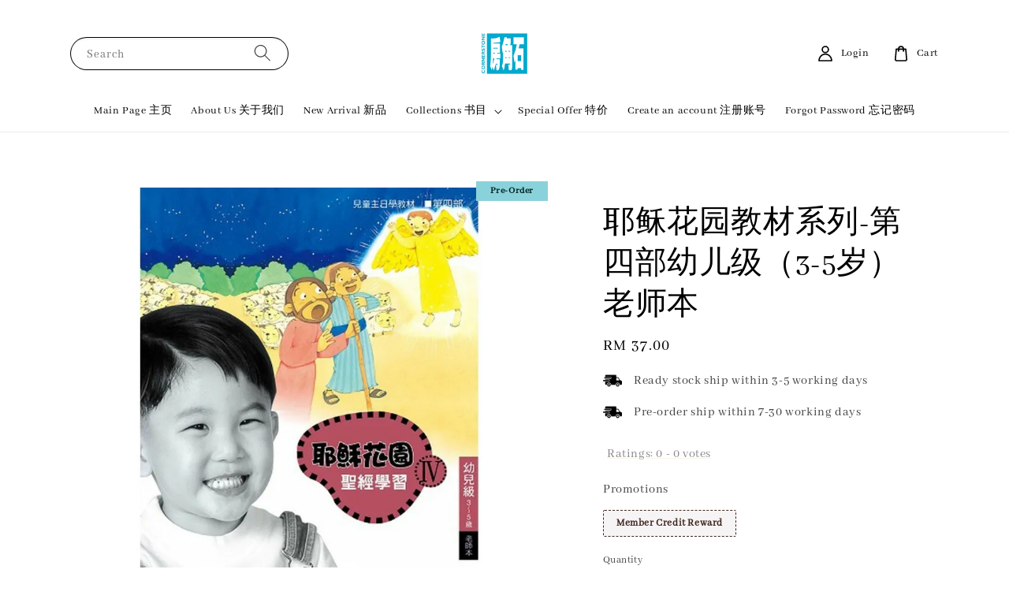

--- FILE ---
content_type: text/html; charset=UTF-8
request_url: https://www.jbcornerstone.com/products/%E8%80%B6%E7%A8%A3%E8%8A%B1%E5%9B%AD%E6%95%99%E6%9D%90%E7%B3%BB%E5%88%97-%E7%AC%AC%E5%9B%9B%E9%83%A8%E5%B9%BC%E5%84%BF%E7%BA%A7-3-5%E5%B2%81-%E5%AD%A6%E7%94%9F%E6%9C%AC-1
body_size: 39530
content:
<!doctype html>
<!--[if lt IE 7]><html class="no-js lt-ie9 lt-ie8 lt-ie7" lang="en"> <![endif]-->
<!--[if IE 7]><html class="no-js lt-ie9 lt-ie8" lang="en"> <![endif]-->
<!--[if IE 8]><html class="no-js lt-ie9" lang="en"> <![endif]-->
<!--[if IE 9 ]><html class="ie9 no-js"> <![endif]-->
<!--[if (gt IE 9)|!(IE)]><!--> <html class="no-js"> <!--<![endif]-->
<head>

  <!-- Basic page needs ================================================== -->
  <meta charset="utf-8">
  <meta http-equiv="X-UA-Compatible" content="IE=edge,chrome=1">

  
  <link rel="icon" href="https://cdn.store-assets.com/s/382053/f/11094175.png" />
  

  <!-- Title and description ================================================== -->
  <title>
  耶稣花园教材系列-第四部幼儿级（3-5岁）老师本 &ndash; 房角石书坊  Cornerstone Book Centre
  </title>

  
  <meta name="description" content="我們這一代的孩子，正面臨靈性大考驗。面對多元主張的社會，道德價值觀徹底崩壞。世俗主義的思想，透過影音網路媒介充斥在孩子們每一天的生活中。澎湃的物質主義，讓孩子不覺得自己需要上帝，就是對於自身存在的意義，也變得非常不以為然。 因此，我們更需要確實地將上帝的話語，深植在孩子的心中。上帝的話語造就孩子的生命；他除了擁有基督徒的身份，也服事社會和國家，甚至在不久的未來他將成為世界能以蒙福的管道。&lt;&lt;耶穌花園‧聖經學習&gt;&gt;為孩子的信仰奠下穩定根基，本課程設計以聖經為基礎的六大哲學： 實用(Applicat">
  

  <!-- Social meta ================================================== -->
  

  <meta property="og:type" content="product">
  <meta property="og:title" content="耶稣花园教材系列-第四部幼儿级（3-5岁）老师本">
  <meta property="og:url" content="https://www.jbcornerstone.com/products/耶稣花园教材系列-第四部幼儿级-3-5岁-学生本-1">
  
  <meta property="og:image" content="https://cdn.store-assets.com/s/382053/i/49914488.jpeg">
  <meta property="og:image:secure_url" content="https://cdn.store-assets.com/s/382053/i/49914488.jpeg">
  
  <meta property="og:price:amount" content="37">
  <meta property="og:price:currency" content="MYR">


<meta property="og:description" content="我們這一代的孩子，正面臨靈性大考驗。面對多元主張的社會，道德價值觀徹底崩壞。世俗主義的思想，透過影音網路媒介充斥在孩子們每一天的生活中。澎湃的物質主義，讓孩子不覺得自己需要上帝，就是對於自身存在的意義，也變得非常不以為然。 因此，我們更需要確實地將上帝的話語，深植在孩子的心中。上帝的話語造就孩子的生命；他除了擁有基督徒的身份，也服事社會和國家，甚至在不久的未來他將成為世界能以蒙福的管道。<<耶穌花園‧聖經學習>>為孩子的信仰奠下穩定根基，本課程設計以聖經為基礎的六大哲學： 實用(Applicat">
<meta property="og:site_name" content="房角石书坊  Cornerstone Book Centre">



  <meta name="twitter:card" content="summary">



  <meta name="twitter:site" content="@">


  <meta name="twitter:title" content="耶稣花园教材系列-第四部幼儿级（3-5岁）老师本">
  <meta name="twitter:description" content="我們這一代的孩子，正面臨靈性大考驗。面對多元主張的社會，道德價值觀徹底崩壞。世俗主義的思想，透過影音網路媒介充斥在孩子們每一天的生活中。澎湃的物質主義，讓孩子不覺得自己需要上帝，就是對於自身存在的意義，也變得非常不以為然。因此，我們更需要確實地將上帝的話語，深植在孩子的心中。上帝的話語造就孩子的生命；他除了擁有基督徒的身份，也服事社會和國家，甚至在不久的未來他將成為世界能以蒙福的管道。&amp;lt;&amp;l">
  <meta name="twitter:image" content="">
  <meta name="twitter:image:width" content="480">
  <meta name="twitter:image:height" content="480">




  <!-- Helpers ================================================== -->
  <link rel="canonical" href="https://www.jbcornerstone.com/products/耶稣花园教材系列-第四部幼儿级-3-5岁-学生本-1">
  <meta name="viewport" content="width=device-width,initial-scale=1">
  <meta name="theme-color" content="#FAF6E9">
  
  <script src="//ajax.googleapis.com/ajax/libs/jquery/1.11.0/jquery.min.js" type="text/javascript" ></script>
  
  <!-- Header hook for plugins ================================================== -->
  
<!-- ScriptTags -->
<script>window.__st={'p': 'product', 'cid': ''};</script><script src='/assets/events.js'></script><script>(function(d,s,id){var js,fjs=d.getElementsByTagName(s)[0];if(d.getElementById(id))return;js=d.createElement(s);js.id=id;js.src='https://connect.facebook.net/en_US/sdk/xfbml.customerchat.js#xfbml=1&version=v6.0&autoLogAppEvents=1';fjs.parentNode.insertBefore(js,fjs);}(document,'script','facebook-jssdk'));</script><script>(function(){function asyncLoad(){var urls=['/assets/facebook-pixel.js?v=1.1.1600156082','/assets/traffic.js?v=1','https://apps.easystore.co/marketplace/shopee-malaysia/script.js?shop=ptckul.easy.co','https://apps.easystore.co/snow-fall/script.js?shop=ptckul.easy.co'];for(var i=0;i<urls.length;i++){var s=document.createElement('script');s.type='text/javascript';s.async=true;s.src=urls[i];var x=document.getElementsByTagName('script')[0];x.parentNode.insertBefore(s, x);}}window.attachEvent ? window.attachEvent('onload', asyncLoad) : window.addEventListener('load', asyncLoad, false);})();</script>
<!-- /ScriptTags -->

  
  
  <script src="https://store-themes.easystore.co/382053/themes/308896/assets/global.js?t=1761760912" defer="defer"></script>

  
  
  <script>
  (function(i,s,o,g,r,a,m){i['GoogleAnalyticsObject']=r;i[r]=i[r]||function(){
  (i[r].q=i[r].q||[]).push(arguments)},i[r].l=1*new Date();a=s.createElement(o),
  m=s.getElementsByTagName(o)[0];a.async=1;a.src=g;m.parentNode.insertBefore(a,m)
  })(window,document,'script','https://www.google-analytics.com/analytics.js','ga');

  ga('create', '', 'auto','myTracker');
  ga('myTracker.send', 'pageview');

  </script>
  
  <script src="/assets/storefront.js?id=914286bfa5e6419c67d1" type="text/javascript" ></script>
  

  <!-- CSS ================================================== -->
  <style>
      @font-face {
        font-family: 'Abhaya Libre';
        font-style: normal;
        font-weight: regular;
        src: local('Abhaya Libre regular'), local('Abhaya Libre-regular'), url(https://fonts.gstatic.com/s/abhayalibre/v6/e3tmeuGtX-Co5MNzeAOqinEge0PWovdU4w.ttf) format('truetype');
      }

      @font-face {
        font-family: 'Abhaya Libre';
        font-style: normal;
        font-weight: regular;
        src: local('Abhaya Libre regular'), local('Abhaya Libre-regular'), url(https://fonts.gstatic.com/s/abhayalibre/v6/e3tmeuGtX-Co5MNzeAOqinEge0PWovdU4w.ttf) format('truetype');
      }

      :root {
        --font-body-family: 'Abhaya Libre', serif;
        --font-body-style: normal;
        --font-body-weight: 400;

        --font-heading-family: 'Abhaya Libre', serif;
        --font-heading-style: normal;
        --font-heading-weight: 300;

        --color-heading-text: 0,0,0;
        --color-base-text: 0,0,0;
        --color-base-background-1: 255,255,255;
        --color-base-background-2: 255,255,255;
        
        --color-base-solid-button-labels: 8,0,0;
        --color-base-outline-button-labels: 255,255,255;
        
        --color-base-accent-1: 250,246,233;
        --color-base-accent-2: 250,246,233;
        --payment-terms-background-color: 255,255,255;

        --gradient-base-background-1: 255,255,255;
        --gradient-base-background-2: 255,255,255;
        --gradient-base-accent-1: 250,246,233;
        --gradient-base-accent-2: 250,246,233;

        --page-width: 120rem;
      }

      *,
      *::before,
      *::after {
        box-sizing: inherit;
      }

      html {
        box-sizing: border-box;
        font-size: 62.5%;
        height: 100%;
      }

      body {
        display: grid;
        grid-template-rows: auto auto 1fr auto;
        grid-template-columns: 100%;
        min-height: 100%;
        margin: 0;
        font-size: 1.5rem;
        letter-spacing: 0.06rem;
        line-height: 1.8;
        font-family: var(--font-body-family);
        font-style: var(--font-body-style);
        font-weight: var(--font-body-weight);
        
      }

      @media screen and (min-width: 750px) {
        body {
          font-size: 1.6rem;
        }
      }
   </style>
  
  <link href="https://store-themes.easystore.co/382053/themes/308896/assets/base.css?t=1761760912" rel="stylesheet" type="text/css" media="screen" />

  
  
<!-- Snippet:global/head: Shopee Malaysia -->
<link type="text/css" rel="stylesheet" href="https://apps.easystore.co/assets/css/marketplace/main.css?v1.7">
<!-- /Snippet -->

<!-- Snippet:global/head: Product Star Rating 商品評價 -->
<script src="https://apps.easystore.co/assets/js/star-rating/main.js"></script>
          <link rel="stylesheet" href="https://apps.easystore.co/assets/css/star-rating/main.css">
<!-- /Snippet -->


  <script>document.documentElement.className = document.documentElement.className.replace('no-js', 'js');</script>
</head>

<body id="----------------------------------------------3-5---------------" class="template-product" >
	
  
<!-- Snippet:global/body_start: Console Extension -->
<div id='es_console' style='display: none;'>382053</div>
<!-- /Snippet -->

	
 	<style>
  header {
    --logo-width: 80px;
  }
  .header-wrapper,
  .header-wrapper .list-menu--disclosure,
  .header-wrapper .search-modal{
    background-color: #FFFFFF;
  }
  .header-wrapper .search-modal .field__input{
    background-color: rgb(var(--color-background));
  }
  .header-wrapper summary .icon-caret,
  .header-wrapper .header__menu-item a,
  .header-wrapper .list-menu__item,
  .header-wrapper .link--text{
    color: #000000;
  }
  
  .search-modal__form{
    position: relative;
  }
  
  .dropdown {
    display: none;
    position: absolute;
    top: 100%;
    left: 0;
    width: 100%;
    padding: 5px 0;
    background-color: #fff;
    color:#000;
    z-index: 1000;
    border-bottom-left-radius: 15px;
    border-bottom-right-radius: 15px;
    border: 1px solid rgba(var(--color-foreground), 1);
    border-top: none;
    overflow-x: hidden;
    overflow-y: auto;
    max-height: 350px;
  }
  
  .dropdown-item {
    padding: 0.4rem 2rem;
    cursor: pointer;
    line-height: 1.4;
    overflow: hidden;
    text-overflow: ellipsis;
    white-space: nowrap;
  }
  
  .dropdown-item:hover{
    background-color: #f3f3f3;
  }
  
  .search__input.is-focus{
    border-radius: 15px;
    border-bottom-left-radius: 0;
    border-bottom-right-radius: 0;
    border: 1px solid rgba(var(--color-foreground), 1);
    border-bottom: none;
    box-shadow: none;
  }
  
  .clear-all {
    text-align: right;
    padding: 0 2rem 0.2rem;
    line-height: 1;
    font-size: 70%;
    margin-bottom: -2px;
  }
  
  .clear-all:hover{
    background-color: #fff;
  }
  
  .search-input-focus .easystore-section-header-hidden{
    transform: none;
  }
  .referral-notification {
    position: absolute;
    top: 100%;
    right: 0;
    background: white;
    border: 1px solid #e0e0e0;
    border-radius: 8px;
    box-shadow: 0 4px 12px rgba(0, 0, 0, 0.15);
    width: 280px;
    z-index: 1000;
    padding: 16px;
    margin-top: 8px;
    font-size: 14px;
    line-height: 1.4;
  }
  
  .referral-notification::before {
    content: '';
    position: absolute;
    top: -8px;
    right: 20px;
    width: 0;
    height: 0;
    border-left: 8px solid transparent;
    border-right: 8px solid transparent;
    border-bottom: 8px solid white;
  }
  
  .referral-notification::after {
    content: '';
    position: absolute;
    top: -9px;
    right: 20px;
    width: 0;
    height: 0;
    border-left: 8px solid transparent;
    border-right: 8px solid transparent;
    border-bottom: 8px solid #e0e0e0;
  }
  
  .referral-notification h4 {
    margin: 0 0 8px 0;
    color: #2196F3;
    font-size: 16px;
    font-weight: 600;
  }
  
  .referral-notification p {
    margin: 0 0 12px 0;
    color: #666;
  }
  
  .referral-notification .referral-code {
    background: #f5f5f5;
    padding: 8px;
    border-radius: 4px;
    font-family: monospace;
    font-size: 13px;
    text-align: center;
    margin: 8px 0;
    border: 1px solid #ddd;
  }
  
  .referral-notification .close-btn {
    position: absolute;
    top: 8px;
    right: 8px;
    background: none;
    border: none;
    font-size: 18px;
    color: #999;
    cursor: pointer;
    padding: 0;
    width: 20px;
    height: 20px;
    line-height: 1;
  }
  
  .referral-notification .close-btn:hover {
    color: #333;
  }
  
  .referral-notification .action-btn {
    background: #2196F3;
    color: white;
    border: none;
    padding: 8px 16px;
    border-radius: 4px;
    cursor: pointer;
    font-size: 12px;
    margin-right: 8px;
    margin-top: 8px;
  }
  
  .referral-notification .action-btn:hover {
    background: #1976D2;
  }
  
  .referral-notification .dismiss-btn {
    background: transparent;
    color: #666;
    border: 1px solid #ddd;
    padding: 8px 16px;
    border-radius: 4px;
    cursor: pointer;
    font-size: 12px;
    margin-top: 8px;
  }
  
  .referral-notification .dismiss-btn:hover {
    background: #f5f5f5;
  }
  .referral-modal__dialog {
    transform: translate(-50%, 0);
    transition: transform var(--duration-default) ease, visibility 0s;
    z-index: 10000;
    position: fixed;
    top: 20vh;
    left: 50%;
    width: 100%;
    max-width: 350px;
    box-shadow: 0 4px 12px rgba(0, 0, 0, 0.15);
    border-radius: 12px;
    background-color: #fff;
    color: #000;
    padding: 20px;
    text-align: center;
  }

  .modal-overlay.referral-modal-overlay {
    position: fixed;
    top: 0;
    left: 0;
    width: 100%;
    height: 100%;
    background-color: rgba(0, 0, 0, 0.7);
    z-index: 2001;
    display: block;
    opacity: 1;
    transition: opacity var(--duration-default) ease, visibility 0s;
  }
</style>

<link rel="preload" href="https://store-themes.easystore.co/382053/themes/308896/assets/section-header.css?t=1761760912" as="style" onload="this.onload=null;this.rel='stylesheet'">
<link rel="preload" href="https://store-themes.easystore.co/382053/themes/308896/assets/component-list-menu.css?t=1761760912" as="style" onload="this.onload=null;this.rel='stylesheet'">
<link rel="preload" href="https://store-themes.easystore.co/382053/themes/308896/assets/component-menu-drawer.css?t=1761760912" as="style" onload="this.onload=null;this.rel='stylesheet'">
<link rel="preload" href="https://store-themes.easystore.co/382053/themes/308896/assets/component-cart-notification.css?v1.1?t=1761760912" as="style" onload="this.onload=null;this.rel='stylesheet'">

<script src="https://store-themes.easystore.co/382053/themes/308896/assets/cart-notification.js?t=1761760912" defer="defer"></script>
<script src="https://store-themes.easystore.co/382053/themes/308896/assets/details-modal.js?t=1761760912" defer="defer"></script>

<svg xmlns="http://www.w3.org/2000/svg" class="hidden">
  <symbol id="icon-search" viewbox="0 0 18 19" fill="none">
    <path fill-rule="evenodd" clip-rule="evenodd" d="M11.03 11.68A5.784 5.784 0 112.85 3.5a5.784 5.784 0 018.18 8.18zm.26 1.12a6.78 6.78 0 11.72-.7l5.4 5.4a.5.5 0 11-.71.7l-5.41-5.4z" fill="currentColor"/>
  </symbol>

  <symbol id="icon-close" class="icon icon-close" fill="none" viewBox="0 0 18 17">
    <path d="M.865 15.978a.5.5 0 00.707.707l7.433-7.431 7.579 7.282a.501.501 0 00.846-.37.5.5 0 00-.153-.351L9.712 8.546l7.417-7.416a.5.5 0 10-.707-.708L8.991 7.853 1.413.573a.5.5 0 10-.693.72l7.563 7.268-7.418 7.417z" fill="currentColor">
  </symbol>
</svg>


<div id="easystore-section-header">
  <sticky-header class="header-wrapper header-wrapper--border-bottom">
    <header class="header header--top-center page-width header--has-menu" itemscope itemtype="http://schema.org/Organization">
      <header-drawer data-breakpoint="tablet">
        <details class="menu-drawer-container menu-opening">
          <summary class="header__icon header__icon--menu header__icon--summary link link--text focus-inset" aria-label="Menu" role="button" aria-expanded="true" aria-controls="menu-drawer">
            <span>
              


    <svg class="icon icon-hamburger " data-name="Layer 1" xmlns="http://www.w3.org/2000/svg" viewBox="0 0 600 600"><path d="M32.5,65h535a25,25,0,0,0,0-50H32.5a25,25,0,0,0,0,50Z" fill="currentColor"/><path d="M567.5,275H32.5a25,25,0,0,0,0,50h535a25,25,0,0,0,0-50Z" fill="currentColor"/><path d="M567.5,535H32.5a25,25,0,0,0,0,50h535a25,25,0,0,0,0-50Z" fill="currentColor"/></svg>

  

              


    <svg class="icon icon-close " data-name="Layer 1" xmlns="http://www.w3.org/2000/svg" viewBox="0 0 600 600"><path d="M335.36,300,581.87,53.48a25,25,0,0,0-35.35-35.35L300,264.64,53.48,18.13A25,25,0,0,0,18.13,53.48L264.64,300,18.13,546.52a25,25,0,0,0,35.35,35.35L300,335.36,546.52,581.87a25,25,0,0,0,35.35-35.35Z" fill="currentColor"/></svg>

  

            </span>
          </summary>
          <div id="menu-drawer" class="menu-drawer motion-reduce" tabindex="-1">
            <div class="menu-drawer__inner-container">
              <div class="menu-drawer__navigation-container">
                <nav class="menu-drawer__navigation">
                  <ul class="menu-drawer__menu list-menu" role="list">
                    
                    
                      
                        <li>
                          <a href="/"  class="menu-drawer__menu-item list-menu__item link link--text focus-inset">
                            Main Page 主页
                          </a>
                        </li>
                      
                    
                    
                      
                        <li>
                          <a href="/pages/about-us-关于我们"  class="menu-drawer__menu-item list-menu__item link link--text focus-inset">
                            About Us 关于我们
                          </a>
                        </li>
                      
                    
                    
                      
                        <li>
                          <a href="/collections/new-arrival"  class="menu-drawer__menu-item list-menu__item link link--text focus-inset">
                            New Arrival 新品
                          </a>
                        </li>
                      
                    
                    
                      
                        
                        <li>
                          <details>
                                <summary class="menu-drawer__menu-item list-menu__item link link--text focus-inset" role="button" aria-expanded="false" aria-controls="link-Bags">
                                  <a href="/collections/all"  class="link--text list-menu__item menu-drawer__menu-item">
                                    Collections 书目
                                  </a>
                                  


    <svg class="icon icon-arrow " data-name="Layer 1" xmlns="http://www.w3.org/2000/svg" viewBox="0 0 600 339.56"><path d="M31.06,196.67H504l-88.56,88.56a26.89,26.89,0,1,0,38,38L588,188.79a26.89,26.89,0,0,0,0-38L453.49,16.29a26.89,26.89,0,0,0-38,38L504,142.88H31.06a26.9,26.9,0,0,0,0,53.79Z" fill="currentColor"/></svg>

  

                                  


    <svg aria-hidden="true" focusable="false" role="presentation" class="icon icon-caret " viewBox="0 0 10 6">
      <path fill-rule="evenodd" clip-rule="evenodd" d="M9.354.646a.5.5 0 00-.708 0L5 4.293 1.354.646a.5.5 0 00-.708.708l4 4a.5.5 0 00.708 0l4-4a.5.5 0 000-.708z" fill="currentColor"></path>
    </svg>

  

                                </summary>
                                <div class="menu-drawer__submenu motion-reduce" tabindex="-1">
                                  <div class="menu-drawer__inner-submenu">
                                    <button class="menu-drawer__close-button link link--text focus-inset" aria-expanded="true">
                                      


    <svg class="icon icon-arrow " data-name="Layer 1" xmlns="http://www.w3.org/2000/svg" viewBox="0 0 600 339.56"><path d="M31.06,196.67H504l-88.56,88.56a26.89,26.89,0,1,0,38,38L588,188.79a26.89,26.89,0,0,0,0-38L453.49,16.29a26.89,26.89,0,0,0-38,38L504,142.88H31.06a26.9,26.9,0,0,0,0,53.79Z" fill="currentColor"/></svg>

  

                                      Collections 书目
                                    </button>
                                    <ul class="menu-drawer__menu list-menu" role="list" tabindex="-1">
                                      
                                        
                                        
                                          <li>
                                            <a href="/collections/协传出品"  class="menu-drawer__menu-item link link--text list-menu__item focus-inset">
                                              Partners Training Book 协传出版
                                            </a>
                                          </li>
                                        
                                      
                                        
                                        
                                          
                                          <li>
                                            <details>
                                                  <summary class="menu-drawer__menu-item list-menu__item link link--text focus-inset" role="button" aria-expanded="false" aria-controls="link-Bags">
                                                    <a href="/collections/chinese-books-中文书籍"  class="link--text list-menu__item menu-drawer__menu-item">
                                                      Chinese Books 中文书籍
                                                    </a>
                                                    


    <svg class="icon icon-arrow " data-name="Layer 1" xmlns="http://www.w3.org/2000/svg" viewBox="0 0 600 339.56"><path d="M31.06,196.67H504l-88.56,88.56a26.89,26.89,0,1,0,38,38L588,188.79a26.89,26.89,0,0,0,0-38L453.49,16.29a26.89,26.89,0,0,0-38,38L504,142.88H31.06a26.9,26.9,0,0,0,0,53.79Z" fill="currentColor"/></svg>

  

                                                    


    <svg aria-hidden="true" focusable="false" role="presentation" class="icon icon-caret " viewBox="0 0 10 6">
      <path fill-rule="evenodd" clip-rule="evenodd" d="M9.354.646a.5.5 0 00-.708 0L5 4.293 1.354.646a.5.5 0 00-.708.708l4 4a.5.5 0 00.708 0l4-4a.5.5 0 000-.708z" fill="currentColor"></path>
    </svg>

  

                                                  </summary>
                                                  <div class="menu-drawer__submenu motion-reduce" tabindex="-1">
                                                    <div class="menu-drawer__inner-submenu">
                                                      <button class="menu-drawer__close-button link link--text focus-inset" aria-expanded="true">
                                                        


    <svg class="icon icon-arrow " data-name="Layer 1" xmlns="http://www.w3.org/2000/svg" viewBox="0 0 600 339.56"><path d="M31.06,196.67H504l-88.56,88.56a26.89,26.89,0,1,0,38,38L588,188.79a26.89,26.89,0,0,0,0-38L453.49,16.29a26.89,26.89,0,0,0-38,38L504,142.88H31.06a26.9,26.9,0,0,0,0,53.79Z" fill="currentColor"/></svg>

  

                                                        Chinese Books 中文书籍
                                                      </button>
                                                      <ul class="menu-drawer__menu list-menu" role="list" tabindex="-1">
                                                        
                                                          
                                                          
                                                            <li>
                                                              <a href="/collections/生命造就"  class="menu-drawer__menu-item link link--text list-menu__item focus-inset">
                                                                Spiritual Life 生命造就
                                                              </a>
                                                            </li>
                                                          
                                                        
                                                          
                                                          
                                                            
                                                            <li>
                                                              <details>
                                                                <summary class="menu-drawer__menu-item list-menu__item link link--text focus-inset" role="button" aria-expanded="false" aria-controls="link-Bags">
                                                                  <a href="/collections/崇拜礼仪"  class="link--text list-menu__item menu-drawer__menu-item">
                                                                    Bible Study 圣经研究
                                                                  </a>
                                                                  


    <svg class="icon icon-arrow " data-name="Layer 1" xmlns="http://www.w3.org/2000/svg" viewBox="0 0 600 339.56"><path d="M31.06,196.67H504l-88.56,88.56a26.89,26.89,0,1,0,38,38L588,188.79a26.89,26.89,0,0,0,0-38L453.49,16.29a26.89,26.89,0,0,0-38,38L504,142.88H31.06a26.9,26.9,0,0,0,0,53.79Z" fill="currentColor"/></svg>

  

                                                                  


    <svg aria-hidden="true" focusable="false" role="presentation" class="icon icon-caret " viewBox="0 0 10 6">
      <path fill-rule="evenodd" clip-rule="evenodd" d="M9.354.646a.5.5 0 00-.708 0L5 4.293 1.354.646a.5.5 0 00-.708.708l4 4a.5.5 0 00.708 0l4-4a.5.5 0 000-.708z" fill="currentColor"></path>
    </svg>

  

                                                                </summary>
                                                                <div class="menu-drawer__submenu motion-reduce" tabindex="-1">
                                                                  <div class="menu-drawer__inner-submenu">
                                                                    <button class="menu-drawer__close-button link link--text focus-inset" aria-expanded="true">
                                                                      


    <svg class="icon icon-arrow " data-name="Layer 1" xmlns="http://www.w3.org/2000/svg" viewBox="0 0 600 339.56"><path d="M31.06,196.67H504l-88.56,88.56a26.89,26.89,0,1,0,38,38L588,188.79a26.89,26.89,0,0,0,0-38L453.49,16.29a26.89,26.89,0,0,0-38,38L504,142.88H31.06a26.9,26.9,0,0,0,0,53.79Z" fill="currentColor"/></svg>

  

                                                                      Bible Study 圣经研究
                                                                    </button>
                                                                    <ul class="menu-drawer__menu list-menu" role="list" tabindex="-1">
                                                                      
                                                                        <li>
                                                                          <a href="/collections/学术研究"  class="link--text list-menu__item menu-drawer__menu-item focus-inset">
                                                                            麦种圣经注释
                                                                          </a>
                                                                        </li>
                                                                      
                                                                    </ul>
                                                                  </div>
                                                                </div>
                                                              </details>
                                                            </li>
                                                          
                                                        
                                                          
                                                          
                                                            <li>
                                                              <a href="/collections/灵命成长"  class="menu-drawer__menu-item link link--text list-menu__item focus-inset">
                                                                Devotions and Prayers 灵修与祷告
                                                              </a>
                                                            </li>
                                                          
                                                        
                                                          
                                                          
                                                            <li>
                                                              <a href="/collections/神学与教义"  class="menu-drawer__menu-item link link--text list-menu__item focus-inset">
                                                                Theology and Doctrine 神学与教义
                                                              </a>
                                                            </li>
                                                          
                                                        
                                                          
                                                          
                                                            <li>
                                                              <a href="/collections/见证与传记"  class="menu-drawer__menu-item link link--text list-menu__item focus-inset">
                                                                Testimony and Missionary 见证与宣教
                                                              </a>
                                                            </li>
                                                          
                                                        
                                                          
                                                          
                                                            <li>
                                                              <a href="/collections/教牧学"  class="menu-drawer__menu-item link link--text list-menu__item focus-inset">
                                                                Pastoral Studies 教牧学
                                                              </a>
                                                            </li>
                                                          
                                                        
                                                          
                                                          
                                                            <li>
                                                              <a href="/collections/管理与领导"  class="menu-drawer__menu-item link link--text list-menu__item focus-inset">
                                                                Management and Leadership 管理与领导
                                                              </a>
                                                            </li>
                                                          
                                                        
                                                          
                                                          
                                                            <li>
                                                              <a href="/collections/辅导系列"  class="menu-drawer__menu-item link link--text list-menu__item focus-inset">
                                                                Psychological Counseling 心理辅导
                                                              </a>
                                                            </li>
                                                          
                                                        
                                                          
                                                          
                                                            <li>
                                                              <a href="/collections/基督教教育"  class="menu-drawer__menu-item link link--text list-menu__item focus-inset">
                                                                Parenting 亲子教育
                                                              </a>
                                                            </li>
                                                          
                                                        
                                                          
                                                          
                                                            <li>
                                                              <a href="/collections/恋爱-婚姻与家庭"  class="menu-drawer__menu-item link link--text list-menu__item focus-inset">
                                                                Love, Marriage &amp; Family 恋爱、婚姻与家庭
                                                              </a>
                                                            </li>
                                                          
                                                        
                                                          
                                                          
                                                            <li>
                                                              <a href="/collections/历史与文化"  class="menu-drawer__menu-item link link--text list-menu__item focus-inset">
                                                                History and Culture 历史与文化
                                                              </a>
                                                            </li>
                                                          
                                                        
                                                        
                                                      </ul>
                                                    </div>
                                                  </div>
                                            </details>
                                          </li>
                                        
                                      
                                        
                                        
                                          
                                          <li>
                                            <details>
                                                  <summary class="menu-drawer__menu-item list-menu__item link link--text focus-inset" role="button" aria-expanded="false" aria-controls="link-Bags">
                                                    <a href="/collections/礼品系列"  class="link--text list-menu__item menu-drawer__menu-item">
                                                      Gifts &amp; Souvenirs 饰品
                                                    </a>
                                                    


    <svg class="icon icon-arrow " data-name="Layer 1" xmlns="http://www.w3.org/2000/svg" viewBox="0 0 600 339.56"><path d="M31.06,196.67H504l-88.56,88.56a26.89,26.89,0,1,0,38,38L588,188.79a26.89,26.89,0,0,0,0-38L453.49,16.29a26.89,26.89,0,0,0-38,38L504,142.88H31.06a26.9,26.9,0,0,0,0,53.79Z" fill="currentColor"/></svg>

  

                                                    


    <svg aria-hidden="true" focusable="false" role="presentation" class="icon icon-caret " viewBox="0 0 10 6">
      <path fill-rule="evenodd" clip-rule="evenodd" d="M9.354.646a.5.5 0 00-.708 0L5 4.293 1.354.646a.5.5 0 00-.708.708l4 4a.5.5 0 00.708 0l4-4a.5.5 0 000-.708z" fill="currentColor"></path>
    </svg>

  

                                                  </summary>
                                                  <div class="menu-drawer__submenu motion-reduce" tabindex="-1">
                                                    <div class="menu-drawer__inner-submenu">
                                                      <button class="menu-drawer__close-button link link--text focus-inset" aria-expanded="true">
                                                        


    <svg class="icon icon-arrow " data-name="Layer 1" xmlns="http://www.w3.org/2000/svg" viewBox="0 0 600 339.56"><path d="M31.06,196.67H504l-88.56,88.56a26.89,26.89,0,1,0,38,38L588,188.79a26.89,26.89,0,0,0,0-38L453.49,16.29a26.89,26.89,0,0,0-38,38L504,142.88H31.06a26.9,26.9,0,0,0,0,53.79Z" fill="currentColor"/></svg>

  

                                                        Gifts &amp; Souvenirs 饰品
                                                      </button>
                                                      <ul class="menu-drawer__menu list-menu" role="list" tabindex="-1">
                                                        
                                                          
                                                          
                                                            <li>
                                                              <a href="/collections/fashion-accessories"  class="menu-drawer__menu-item link link--text list-menu__item focus-inset">
                                                                Fashion &amp; Accessories
                                                              </a>
                                                            </li>
                                                          
                                                        
                                                          
                                                          
                                                            <li>
                                                              <a href="/collections/福音单张"  class="menu-drawer__menu-item link link--text list-menu__item focus-inset">
                                                                Gospel Leaflet 福音单张
                                                              </a>
                                                            </li>
                                                          
                                                        
                                                          
                                                          
                                                            <li>
                                                              <a href="/collections/牌匾-plaque"  class="menu-drawer__menu-item link link--text list-menu__item focus-inset">
                                                                 Plaque and Cross 牌匾和十字架
                                                              </a>
                                                            </li>
                                                          
                                                        
                                                          
                                                          
                                                            <li>
                                                              <a href="/collections/吊饰-pendant"  class="menu-drawer__menu-item link link--text list-menu__item focus-inset">
                                                                Pendant 吊饰
                                                              </a>
                                                            </li>
                                                          
                                                        
                                                          
                                                          
                                                            <li>
                                                              <a href="/collections/桌摆-table-ornament"  class="menu-drawer__menu-item link link--text list-menu__item focus-inset">
                                                                Table Ornament桌摆
                                                              </a>
                                                            </li>
                                                          
                                                        
                                                          
                                                          
                                                            <li>
                                                              <a href="/collections/纸制品-paper-product"  class="menu-drawer__menu-item link link--text list-menu__item focus-inset">
                                                                Paper Product 纸制品 
                                                              </a>
                                                            </li>
                                                          
                                                        
                                                          
                                                          
                                                            <li>
                                                              <a href="/collections/magnet-gifts-磁铁礼品"  class="menu-drawer__menu-item link link--text list-menu__item focus-inset">
                                                                Magnet and Electronic  磁铁和电子品
                                                              </a>
                                                            </li>
                                                          
                                                        
                                                          
                                                          
                                                            <li>
                                                              <a href="/collections/wall-frame-框"  class="menu-drawer__menu-item link link--text list-menu__item focus-inset">
                                                                Wall Frame 框
                                                              </a>
                                                            </li>
                                                          
                                                        
                                                        
                                                      </ul>
                                                    </div>
                                                  </div>
                                            </details>
                                          </li>
                                        
                                      
                                        
                                        
                                          
                                          <li>
                                            <details>
                                                  <summary class="menu-drawer__menu-item list-menu__item link link--text focus-inset" role="button" aria-expanded="false" aria-controls="link-Bags">
                                                    <a href="/collections/圣经系列"  class="link--text list-menu__item menu-drawer__menu-item">
                                                      Bible 圣经
                                                    </a>
                                                    


    <svg class="icon icon-arrow " data-name="Layer 1" xmlns="http://www.w3.org/2000/svg" viewBox="0 0 600 339.56"><path d="M31.06,196.67H504l-88.56,88.56a26.89,26.89,0,1,0,38,38L588,188.79a26.89,26.89,0,0,0,0-38L453.49,16.29a26.89,26.89,0,0,0-38,38L504,142.88H31.06a26.9,26.9,0,0,0,0,53.79Z" fill="currentColor"/></svg>

  

                                                    


    <svg aria-hidden="true" focusable="false" role="presentation" class="icon icon-caret " viewBox="0 0 10 6">
      <path fill-rule="evenodd" clip-rule="evenodd" d="M9.354.646a.5.5 0 00-.708 0L5 4.293 1.354.646a.5.5 0 00-.708.708l4 4a.5.5 0 00.708 0l4-4a.5.5 0 000-.708z" fill="currentColor"></path>
    </svg>

  

                                                  </summary>
                                                  <div class="menu-drawer__submenu motion-reduce" tabindex="-1">
                                                    <div class="menu-drawer__inner-submenu">
                                                      <button class="menu-drawer__close-button link link--text focus-inset" aria-expanded="true">
                                                        


    <svg class="icon icon-arrow " data-name="Layer 1" xmlns="http://www.w3.org/2000/svg" viewBox="0 0 600 339.56"><path d="M31.06,196.67H504l-88.56,88.56a26.89,26.89,0,1,0,38,38L588,188.79a26.89,26.89,0,0,0,0-38L453.49,16.29a26.89,26.89,0,0,0-38,38L504,142.88H31.06a26.9,26.9,0,0,0,0,53.79Z" fill="currentColor"/></svg>

  

                                                        Bible 圣经
                                                      </button>
                                                      <ul class="menu-drawer__menu list-menu" role="list" tabindex="-1">
                                                        
                                                          
                                                          
                                                            
                                                            <li>
                                                              <details>
                                                                <summary class="menu-drawer__menu-item list-menu__item link link--text focus-inset" role="button" aria-expanded="false" aria-controls="link-Bags">
                                                                  <a href="/collections/chinese-bible-中文圣经"  class="link--text list-menu__item menu-drawer__menu-item">
                                                                    Chinese Bible 中文圣经
                                                                  </a>
                                                                  


    <svg class="icon icon-arrow " data-name="Layer 1" xmlns="http://www.w3.org/2000/svg" viewBox="0 0 600 339.56"><path d="M31.06,196.67H504l-88.56,88.56a26.89,26.89,0,1,0,38,38L588,188.79a26.89,26.89,0,0,0,0-38L453.49,16.29a26.89,26.89,0,0,0-38,38L504,142.88H31.06a26.9,26.9,0,0,0,0,53.79Z" fill="currentColor"/></svg>

  

                                                                  


    <svg aria-hidden="true" focusable="false" role="presentation" class="icon icon-caret " viewBox="0 0 10 6">
      <path fill-rule="evenodd" clip-rule="evenodd" d="M9.354.646a.5.5 0 00-.708 0L5 4.293 1.354.646a.5.5 0 00-.708.708l4 4a.5.5 0 00.708 0l4-4a.5.5 0 000-.708z" fill="currentColor"></path>
    </svg>

  

                                                                </summary>
                                                                <div class="menu-drawer__submenu motion-reduce" tabindex="-1">
                                                                  <div class="menu-drawer__inner-submenu">
                                                                    <button class="menu-drawer__close-button link link--text focus-inset" aria-expanded="true">
                                                                      


    <svg class="icon icon-arrow " data-name="Layer 1" xmlns="http://www.w3.org/2000/svg" viewBox="0 0 600 339.56"><path d="M31.06,196.67H504l-88.56,88.56a26.89,26.89,0,1,0,38,38L588,188.79a26.89,26.89,0,0,0,0-38L453.49,16.29a26.89,26.89,0,0,0-38,38L504,142.88H31.06a26.9,26.9,0,0,0,0,53.79Z" fill="currentColor"/></svg>

  

                                                                      Chinese Bible 中文圣经
                                                                    </button>
                                                                    <ul class="menu-drawer__menu list-menu" role="list" tabindex="-1">
                                                                      
                                                                        <li>
                                                                          <a href="/collections/和合本-cuv"  class="link--text list-menu__item menu-drawer__menu-item focus-inset">
                                                                            和合本
                                                                          </a>
                                                                        </li>
                                                                      
                                                                        <li>
                                                                          <a href="/collections/新译本"  class="link--text list-menu__item menu-drawer__menu-item focus-inset">
                                                                            新译本
                                                                          </a>
                                                                        </li>
                                                                      
                                                                        <li>
                                                                          <a href="/collections/新普及译本"  class="link--text list-menu__item menu-drawer__menu-item focus-inset">
                                                                            新普及译本
                                                                          </a>
                                                                        </li>
                                                                      
                                                                        <li>
                                                                          <a href="/collections/其他"  class="link--text list-menu__item menu-drawer__menu-item focus-inset">
                                                                            其他
                                                                          </a>
                                                                        </li>
                                                                      
                                                                    </ul>
                                                                  </div>
                                                                </div>
                                                              </details>
                                                            </li>
                                                          
                                                        
                                                          
                                                          
                                                            <li>
                                                              <a href="/collections/双语-bilingual"  class="menu-drawer__menu-item link link--text list-menu__item focus-inset">
                                                                Biligual Bibles 双语圣经
                                                              </a>
                                                            </li>
                                                          
                                                        
                                                          
                                                          
                                                            <li>
                                                              <a href="/collections/children-bible-儿童圣经"  class="menu-drawer__menu-item link link--text list-menu__item focus-inset">
                                                                Children Bible 儿童圣经
                                                              </a>
                                                            </li>
                                                          
                                                        
                                                          
                                                          
                                                            <li>
                                                              <a href="/collections/english-bible-英语圣经"  class="menu-drawer__menu-item link link--text list-menu__item focus-inset">
                                                                English Bible 英语圣经
                                                              </a>
                                                            </li>
                                                          
                                                        
                                                        
                                                      </ul>
                                                    </div>
                                                  </div>
                                            </details>
                                          </li>
                                        
                                      
                                        
                                        
                                          
                                          <li>
                                            <details>
                                                  <summary class="menu-drawer__menu-item list-menu__item link link--text focus-inset" role="button" aria-expanded="false" aria-controls="link-Bags">
                                                    <a href="/collections/儿童读物"  class="link--text list-menu__item menu-drawer__menu-item">
                                                      Children &amp; Teens Book | 儿童&amp;少年书籍 
                                                    </a>
                                                    


    <svg class="icon icon-arrow " data-name="Layer 1" xmlns="http://www.w3.org/2000/svg" viewBox="0 0 600 339.56"><path d="M31.06,196.67H504l-88.56,88.56a26.89,26.89,0,1,0,38,38L588,188.79a26.89,26.89,0,0,0,0-38L453.49,16.29a26.89,26.89,0,0,0-38,38L504,142.88H31.06a26.9,26.9,0,0,0,0,53.79Z" fill="currentColor"/></svg>

  

                                                    


    <svg aria-hidden="true" focusable="false" role="presentation" class="icon icon-caret " viewBox="0 0 10 6">
      <path fill-rule="evenodd" clip-rule="evenodd" d="M9.354.646a.5.5 0 00-.708 0L5 4.293 1.354.646a.5.5 0 00-.708.708l4 4a.5.5 0 00.708 0l4-4a.5.5 0 000-.708z" fill="currentColor"></path>
    </svg>

  

                                                  </summary>
                                                  <div class="menu-drawer__submenu motion-reduce" tabindex="-1">
                                                    <div class="menu-drawer__inner-submenu">
                                                      <button class="menu-drawer__close-button link link--text focus-inset" aria-expanded="true">
                                                        


    <svg class="icon icon-arrow " data-name="Layer 1" xmlns="http://www.w3.org/2000/svg" viewBox="0 0 600 339.56"><path d="M31.06,196.67H504l-88.56,88.56a26.89,26.89,0,1,0,38,38L588,188.79a26.89,26.89,0,0,0,0-38L453.49,16.29a26.89,26.89,0,0,0-38,38L504,142.88H31.06a26.9,26.9,0,0,0,0,53.79Z" fill="currentColor"/></svg>

  

                                                        Children &amp; Teens Book | 儿童&amp;少年书籍 
                                                      </button>
                                                      <ul class="menu-drawer__menu list-menu" role="list" tabindex="-1">
                                                        
                                                          
                                                          
                                                            
                                                            <li>
                                                              <details>
                                                                <summary class="menu-drawer__menu-item list-menu__item link link--text focus-inset" role="button" aria-expanded="false" aria-controls="link-Bags">
                                                                  <a href="/collections/children-book"  class="link--text list-menu__item menu-drawer__menu-item">
                                                                    Children Book 儿童书籍
                                                                  </a>
                                                                  


    <svg class="icon icon-arrow " data-name="Layer 1" xmlns="http://www.w3.org/2000/svg" viewBox="0 0 600 339.56"><path d="M31.06,196.67H504l-88.56,88.56a26.89,26.89,0,1,0,38,38L588,188.79a26.89,26.89,0,0,0,0-38L453.49,16.29a26.89,26.89,0,0,0-38,38L504,142.88H31.06a26.9,26.9,0,0,0,0,53.79Z" fill="currentColor"/></svg>

  

                                                                  


    <svg aria-hidden="true" focusable="false" role="presentation" class="icon icon-caret " viewBox="0 0 10 6">
      <path fill-rule="evenodd" clip-rule="evenodd" d="M9.354.646a.5.5 0 00-.708 0L5 4.293 1.354.646a.5.5 0 00-.708.708l4 4a.5.5 0 00.708 0l4-4a.5.5 0 000-.708z" fill="currentColor"></path>
    </svg>

  

                                                                </summary>
                                                                <div class="menu-drawer__submenu motion-reduce" tabindex="-1">
                                                                  <div class="menu-drawer__inner-submenu">
                                                                    <button class="menu-drawer__close-button link link--text focus-inset" aria-expanded="true">
                                                                      


    <svg class="icon icon-arrow " data-name="Layer 1" xmlns="http://www.w3.org/2000/svg" viewBox="0 0 600 339.56"><path d="M31.06,196.67H504l-88.56,88.56a26.89,26.89,0,1,0,38,38L588,188.79a26.89,26.89,0,0,0,0-38L453.49,16.29a26.89,26.89,0,0,0-38,38L504,142.88H31.06a26.9,26.9,0,0,0,0,53.79Z" fill="currentColor"/></svg>

  

                                                                      Children Book 儿童书籍
                                                                    </button>
                                                                    <ul class="menu-drawer__menu list-menu" role="list" tabindex="-1">
                                                                      
                                                                        <li>
                                                                          <a href="/collections/圣经-圣经故事-bible-bible-stories"  class="link--text list-menu__item menu-drawer__menu-item focus-inset">
                                                                             English Bible Stories 英语圣经故事 
                                                                          </a>
                                                                        </li>
                                                                      
                                                                        <li>
                                                                          <a href="/collections/绘本-picture-book"  class="link--text list-menu__item menu-drawer__menu-item focus-inset">
                                                                             Picture Book 绘本
                                                                          </a>
                                                                        </li>
                                                                      
                                                                        <li>
                                                                          <a href="/collections/圣经bible-圣经故事-bible-stories"  class="link--text list-menu__item menu-drawer__menu-item focus-inset">
                                                                            Chinese Bible Stories 中文圣经故事
                                                                          </a>
                                                                        </li>
                                                                      
                                                                    </ul>
                                                                  </div>
                                                                </div>
                                                              </details>
                                                            </li>
                                                          
                                                        
                                                          
                                                          
                                                            <li>
                                                              <a href="/collections/青少年书籍-teen-s-book"  class="menu-drawer__menu-item link link--text list-menu__item focus-inset">
                                                                 Teen&#39;s Book 青少年书籍
                                                              </a>
                                                            </li>
                                                          
                                                        
                                                        
                                                      </ul>
                                                    </div>
                                                  </div>
                                            </details>
                                          </li>
                                        
                                      
                                        
                                        
                                          
                                          <li>
                                            <details>
                                                  <summary class="menu-drawer__menu-item list-menu__item link link--text focus-inset" role="button" aria-expanded="false" aria-controls="link-Bags">
                                                    <a href="/collections/方法论"  class="link--text list-menu__item menu-drawer__menu-item">
                                                      Training 训练材料
                                                    </a>
                                                    


    <svg class="icon icon-arrow " data-name="Layer 1" xmlns="http://www.w3.org/2000/svg" viewBox="0 0 600 339.56"><path d="M31.06,196.67H504l-88.56,88.56a26.89,26.89,0,1,0,38,38L588,188.79a26.89,26.89,0,0,0,0-38L453.49,16.29a26.89,26.89,0,0,0-38,38L504,142.88H31.06a26.9,26.9,0,0,0,0,53.79Z" fill="currentColor"/></svg>

  

                                                    


    <svg aria-hidden="true" focusable="false" role="presentation" class="icon icon-caret " viewBox="0 0 10 6">
      <path fill-rule="evenodd" clip-rule="evenodd" d="M9.354.646a.5.5 0 00-.708 0L5 4.293 1.354.646a.5.5 0 00-.708.708l4 4a.5.5 0 00.708 0l4-4a.5.5 0 000-.708z" fill="currentColor"></path>
    </svg>

  

                                                  </summary>
                                                  <div class="menu-drawer__submenu motion-reduce" tabindex="-1">
                                                    <div class="menu-drawer__inner-submenu">
                                                      <button class="menu-drawer__close-button link link--text focus-inset" aria-expanded="true">
                                                        


    <svg class="icon icon-arrow " data-name="Layer 1" xmlns="http://www.w3.org/2000/svg" viewBox="0 0 600 339.56"><path d="M31.06,196.67H504l-88.56,88.56a26.89,26.89,0,1,0,38,38L588,188.79a26.89,26.89,0,0,0,0-38L453.49,16.29a26.89,26.89,0,0,0-38,38L504,142.88H31.06a26.9,26.9,0,0,0,0,53.79Z" fill="currentColor"/></svg>

  

                                                        Training 训练材料
                                                      </button>
                                                      <ul class="menu-drawer__menu list-menu" role="list" tabindex="-1">
                                                        
                                                          
                                                          
                                                            <li>
                                                              <a href="/collections/主日学sunday-school-门徒训练discipleship-training"  class="menu-drawer__menu-item link link--text list-menu__item focus-inset">
                                                                Sunday School 主日学 / 门徒训练 Discipleship Training
                                                              </a>
                                                            </li>
                                                          
                                                        
                                                        
                                                      </ul>
                                                    </div>
                                                  </div>
                                            </details>
                                          </li>
                                        
                                      
                                        
                                        
                                          <li>
                                            <a href="/collections/桌游与游戏"  class="menu-drawer__menu-item link link--text list-menu__item focus-inset">
                                              Board Games and Games 桌游与游戏
                                            </a>
                                          </li>
                                        
                                      
                                        
                                        
                                          <li>
                                            <a href="/collections/特价优惠"  class="menu-drawer__menu-item link link--text list-menu__item focus-inset">
                                              Special Offer Book | 特价书籍
                                            </a>
                                          </li>
                                        
                                      
                                        
                                        
                                          <li>
                                            <a href="/collections/new-arrival"  class="menu-drawer__menu-item link link--text list-menu__item focus-inset">
                                              New Arrival 新品
                                            </a>
                                          </li>
                                        
                                      
                                        
                                        
                                          <li>
                                            <a href="/collections/add-on"  class="menu-drawer__menu-item link link--text list-menu__item focus-inset">
                                              Add on
                                            </a>
                                          </li>
                                        
                                      
                                        
                                        
                                          <li>
                                            <a href="/collections/welcome-2025"  class="menu-drawer__menu-item link link--text list-menu__item focus-inset">
                                              Welcome 2025!
                                            </a>
                                          </li>
                                        
                                      
                                      
                                    </ul>
                                  </div>
                                </div>
                          </details>
                        </li>
                      
                    
                    
                      
                        <li>
                          <a href="https://www.jbcornerstone.com/collections/特价优惠" target="_blank" class="menu-drawer__menu-item list-menu__item link link--text focus-inset">
                            Special Offer 特价
                          </a>
                        </li>
                      
                    
                    
                      
                        <li>
                          <a href="https://www.jbcornerstone.com/account/register"  class="menu-drawer__menu-item list-menu__item link link--text focus-inset">
                            Create an account 注册账号
                          </a>
                        </li>
                      
                    
                    
                      
                        <li>
                          <a href="https://www.jbcornerstone.com/account/login#recover"  class="menu-drawer__menu-item list-menu__item link link--text focus-inset">
                            Forgot Password 忘记密码
                          </a>
                        </li>
                      
                    
                  </ul>
                </nav>

                <div class="menu-drawer__utility-links">

                  





                  
                  
                  
                    <a href="/account/login" class="menu-drawer__account link link--text focus-inset h5">
                       


    <svg class="icon icon-account " data-name="Layer 1" xmlns="http://www.w3.org/2000/svg" viewBox="0 0 600 600"><path d="M300,296.19c-70.7,0-137.11,28.74-187,80.93-49.59,51.87-76.9,120.77-76.9,194v25H563.89v-25c0-73.22-27.31-142.12-76.9-194C437.11,324.93,370.7,296.19,300,296.19ZM87.42,546.11C99.29,433.81,190.1,346.19,300,346.19s200.71,87.62,212.58,199.92Z" fill="currentColor"/><path d="M300,285.34c77.6,0,140.73-63.13,140.73-140.73S377.6,3.89,300,3.89,159.27,67,159.27,144.61,222.4,285.34,300,285.34Zm0-231.45a90.73,90.73,0,1,1-90.73,90.72A90.82,90.82,0,0,1,300,53.89Z" fill="currentColor"/></svg>

  
 
                      
                      Login 登入
                    </a>
                  
                    <a href="/account/register" class="menu-drawer__account link link--text focus-inset h5">
                      
                       


    <svg xmlns="http://www.w3.org/2000/svg" aria-hidden="true" focusable="false" role="presentation" class="icon icon-plus " fill="none" viewBox="0 0 10 10">
      <path fill-rule="evenodd" clip-rule="evenodd" d="M1 4.51a.5.5 0 000 1h3.5l.01 3.5a.5.5 0 001-.01V5.5l3.5-.01a.5.5 0 00-.01-1H5.5L5.49.99a.5.5 0 00-1 .01v3.5l-3.5.01H1z" fill="currentColor"></path>
    </svg>

  
 
                      Create account 创建账号
                    </a>
                  
                  
                  
                </div>
              </div>
            </div>
          </div>
        </details>
      </header-drawer>
  
      
        <a href="/" class="header__heading-link link link--text focus-inset" itemprop="url">
          <img src="https://cdn.store-assets.com/s/382053/f/11094175.png" class="header__heading-logo" alt="房角石书坊  Cornerstone Book Centre" loading="lazy" itemprop="logo">
        </a>
      

      
      <div class="header__search-input" tabindex="-1">
        <form action="/search" method="get" role="search" class="search search-modal__form">
          <div class="field">
            <input class="search__input field__input" 
              id="Search-In-Modal"
              type="search"
              name="q"
              value=""
              placeholder="Search"
              autocomplete="off"
            >
            <label class="field__label" for="Search-In-Modal">Search</label>
            <div class="dropdown" id="searchDropdown"></div>
            <input type="hidden" name="search_history" class="hidden_search_history">
            <input type="hidden" name="options[prefix]" value="last">
            <button class="search__button field__button" aria-label="Search">
              <svg class="icon icon-search" aria-hidden="true" focusable="false" role="presentation">
                <use href="#icon-search">
              </svg>
            </button> 
          </div>
        </form>
      </div>
      

      <nav class="header__inline-menu">
        <ul class="list-menu list-menu--inline" role="list">
          
            
              
                <li>
                  <a href="/"  class="header__menu-item header__menu-item list-menu__item link link--text focus-inset">
                    Main Page 主页
                  </a>
                </li>
              
            
            
              
                <li>
                  <a href="/pages/about-us-关于我们"  class="header__menu-item header__menu-item list-menu__item link link--text focus-inset">
                    About Us 关于我们
                  </a>
                </li>
              
            
            
              
                <li>
                  <a href="/collections/new-arrival"  class="header__menu-item header__menu-item list-menu__item link link--text focus-inset">
                    New Arrival 新品
                  </a>
                </li>
              
            
            
              
                
                <li>
                  <details-disclosure>
                    <details>
                      <summary class="header__menu-item list-menu__item link focus-inset">
                        <a href="/collections/all"  >Collections 书目</a>
                        


    <svg aria-hidden="true" focusable="false" role="presentation" class="icon icon-caret " viewBox="0 0 10 6">
      <path fill-rule="evenodd" clip-rule="evenodd" d="M9.354.646a.5.5 0 00-.708 0L5 4.293 1.354.646a.5.5 0 00-.708.708l4 4a.5.5 0 00.708 0l4-4a.5.5 0 000-.708z" fill="currentColor"></path>
    </svg>

  

                      </summary>
                      <ul class="header__submenu list-menu list-menu--disclosure caption-large motion-reduce" role="list" tabindex="-1">
                        
                        
                        
                          
                            
                            <li>
                              <a href="/collections/协传出品"  class="header__menu-item list-menu__item link link--text focus-inset caption-large">
                                Partners Training Book 协传出版
                              </a>
                            </li>
                          
                        
                        
                          
                            
                            <li>
                              <details-disclosure>
                                <details>
                                  <summary class="header__menu-item link link--text list-menu__item focus-inset caption-large">
                                    <a href="/collections/chinese-books-中文书籍" >Chinese Books 中文书籍</a>
                                    


    <svg aria-hidden="true" focusable="false" role="presentation" class="icon icon-caret rotate-90" viewBox="0 0 10 6">
      <path fill-rule="evenodd" clip-rule="evenodd" d="M9.354.646a.5.5 0 00-.708 0L5 4.293 1.354.646a.5.5 0 00-.708.708l4 4a.5.5 0 00.708 0l4-4a.5.5 0 000-.708z" fill="currentColor"></path>
    </svg>

  

                                  </summary>
                                  <ul class="header__submenu list-menu list-menu--disclosure motion-reduce">
                                    
                                      
                                      
                                        <li>
                                          <a href="/collections/生命造就"  class="header__menu-item list-menu__item link link--text focus-inset caption-large">Spiritual Life 生命造就</a>
                                        </li>
                                      
                                    
                                      
                                      
                                        
                                        <li>
                                          <details-disclosure>
                                            <details>
                                              <summary class="header__menu-item link link--text list-menu__item focus-inset caption-large">
                                                <a href="/collections/崇拜礼仪" >
                                                  Bible Study 圣经研究
                                                </a>
                                                


    <svg aria-hidden="true" focusable="false" role="presentation" class="icon icon-caret rotate-90" viewBox="0 0 10 6">
      <path fill-rule="evenodd" clip-rule="evenodd" d="M9.354.646a.5.5 0 00-.708 0L5 4.293 1.354.646a.5.5 0 00-.708.708l4 4a.5.5 0 00.708 0l4-4a.5.5 0 000-.708z" fill="currentColor"></path>
    </svg>

  

                                              </summary>
                                              <ul class="header__submenu list-menu list-menu--disclosure motion-reduce">
                                              
                                                <li>
                                                  <a href="/collections/学术研究"  class="header__menu-item list-menu__item link link--text focus-inset caption-large">麦种圣经注释</a>
                                                </li>
                                              
                                              </ul>
                                            </details>
                                          </details-disclosure>
                                        </li>
                                      
                                    
                                      
                                      
                                        <li>
                                          <a href="/collections/灵命成长"  class="header__menu-item list-menu__item link link--text focus-inset caption-large">Devotions and Prayers 灵修与祷告</a>
                                        </li>
                                      
                                    
                                      
                                      
                                        <li>
                                          <a href="/collections/神学与教义"  class="header__menu-item list-menu__item link link--text focus-inset caption-large">Theology and Doctrine 神学与教义</a>
                                        </li>
                                      
                                    
                                      
                                      
                                        <li>
                                          <a href="/collections/见证与传记"  class="header__menu-item list-menu__item link link--text focus-inset caption-large">Testimony and Missionary 见证与宣教</a>
                                        </li>
                                      
                                    
                                      
                                      
                                        <li>
                                          <a href="/collections/教牧学"  class="header__menu-item list-menu__item link link--text focus-inset caption-large">Pastoral Studies 教牧学</a>
                                        </li>
                                      
                                    
                                      
                                      
                                        <li>
                                          <a href="/collections/管理与领导"  class="header__menu-item list-menu__item link link--text focus-inset caption-large">Management and Leadership 管理与领导</a>
                                        </li>
                                      
                                    
                                      
                                      
                                        <li>
                                          <a href="/collections/辅导系列"  class="header__menu-item list-menu__item link link--text focus-inset caption-large">Psychological Counseling 心理辅导</a>
                                        </li>
                                      
                                    
                                      
                                      
                                        <li>
                                          <a href="/collections/基督教教育"  class="header__menu-item list-menu__item link link--text focus-inset caption-large">Parenting 亲子教育</a>
                                        </li>
                                      
                                    
                                      
                                      
                                        <li>
                                          <a href="/collections/恋爱-婚姻与家庭"  class="header__menu-item list-menu__item link link--text focus-inset caption-large">Love, Marriage &amp; Family 恋爱、婚姻与家庭</a>
                                        </li>
                                      
                                    
                                      
                                      
                                        <li>
                                          <a href="/collections/历史与文化"  class="header__menu-item list-menu__item link link--text focus-inset caption-large">History and Culture 历史与文化</a>
                                        </li>
                                      
                                    
                                  </ul>
                                </details>
                              </details-disclosure>
                            </li>
                            
                          
                        
                        
                          
                            
                            <li>
                              <details-disclosure>
                                <details>
                                  <summary class="header__menu-item link link--text list-menu__item focus-inset caption-large">
                                    <a href="/collections/礼品系列" >Gifts &amp; Souvenirs 饰品</a>
                                    


    <svg aria-hidden="true" focusable="false" role="presentation" class="icon icon-caret rotate-90" viewBox="0 0 10 6">
      <path fill-rule="evenodd" clip-rule="evenodd" d="M9.354.646a.5.5 0 00-.708 0L5 4.293 1.354.646a.5.5 0 00-.708.708l4 4a.5.5 0 00.708 0l4-4a.5.5 0 000-.708z" fill="currentColor"></path>
    </svg>

  

                                  </summary>
                                  <ul class="header__submenu list-menu list-menu--disclosure motion-reduce">
                                    
                                      
                                      
                                        <li>
                                          <a href="/collections/fashion-accessories"  class="header__menu-item list-menu__item link link--text focus-inset caption-large">Fashion &amp; Accessories</a>
                                        </li>
                                      
                                    
                                      
                                      
                                        <li>
                                          <a href="/collections/福音单张"  class="header__menu-item list-menu__item link link--text focus-inset caption-large">Gospel Leaflet 福音单张</a>
                                        </li>
                                      
                                    
                                      
                                      
                                        <li>
                                          <a href="/collections/牌匾-plaque"  class="header__menu-item list-menu__item link link--text focus-inset caption-large"> Plaque and Cross 牌匾和十字架</a>
                                        </li>
                                      
                                    
                                      
                                      
                                        <li>
                                          <a href="/collections/吊饰-pendant"  class="header__menu-item list-menu__item link link--text focus-inset caption-large">Pendant 吊饰</a>
                                        </li>
                                      
                                    
                                      
                                      
                                        <li>
                                          <a href="/collections/桌摆-table-ornament"  class="header__menu-item list-menu__item link link--text focus-inset caption-large">Table Ornament桌摆</a>
                                        </li>
                                      
                                    
                                      
                                      
                                        <li>
                                          <a href="/collections/纸制品-paper-product"  class="header__menu-item list-menu__item link link--text focus-inset caption-large">Paper Product 纸制品 </a>
                                        </li>
                                      
                                    
                                      
                                      
                                        <li>
                                          <a href="/collections/magnet-gifts-磁铁礼品"  class="header__menu-item list-menu__item link link--text focus-inset caption-large">Magnet and Electronic  磁铁和电子品</a>
                                        </li>
                                      
                                    
                                      
                                      
                                        <li>
                                          <a href="/collections/wall-frame-框"  class="header__menu-item list-menu__item link link--text focus-inset caption-large">Wall Frame 框</a>
                                        </li>
                                      
                                    
                                  </ul>
                                </details>
                              </details-disclosure>
                            </li>
                            
                          
                        
                        
                          
                            
                            <li>
                              <details-disclosure>
                                <details>
                                  <summary class="header__menu-item link link--text list-menu__item focus-inset caption-large">
                                    <a href="/collections/圣经系列" >Bible 圣经</a>
                                    


    <svg aria-hidden="true" focusable="false" role="presentation" class="icon icon-caret rotate-90" viewBox="0 0 10 6">
      <path fill-rule="evenodd" clip-rule="evenodd" d="M9.354.646a.5.5 0 00-.708 0L5 4.293 1.354.646a.5.5 0 00-.708.708l4 4a.5.5 0 00.708 0l4-4a.5.5 0 000-.708z" fill="currentColor"></path>
    </svg>

  

                                  </summary>
                                  <ul class="header__submenu list-menu list-menu--disclosure motion-reduce">
                                    
                                      
                                      
                                        
                                        <li>
                                          <details-disclosure>
                                            <details>
                                              <summary class="header__menu-item link link--text list-menu__item focus-inset caption-large">
                                                <a href="/collections/chinese-bible-中文圣经" >
                                                  Chinese Bible 中文圣经
                                                </a>
                                                


    <svg aria-hidden="true" focusable="false" role="presentation" class="icon icon-caret rotate-90" viewBox="0 0 10 6">
      <path fill-rule="evenodd" clip-rule="evenodd" d="M9.354.646a.5.5 0 00-.708 0L5 4.293 1.354.646a.5.5 0 00-.708.708l4 4a.5.5 0 00.708 0l4-4a.5.5 0 000-.708z" fill="currentColor"></path>
    </svg>

  

                                              </summary>
                                              <ul class="header__submenu list-menu list-menu--disclosure motion-reduce">
                                              
                                                <li>
                                                  <a href="/collections/和合本-cuv"  class="header__menu-item list-menu__item link link--text focus-inset caption-large">和合本</a>
                                                </li>
                                              
                                                <li>
                                                  <a href="/collections/新译本"  class="header__menu-item list-menu__item link link--text focus-inset caption-large">新译本</a>
                                                </li>
                                              
                                                <li>
                                                  <a href="/collections/新普及译本"  class="header__menu-item list-menu__item link link--text focus-inset caption-large">新普及译本</a>
                                                </li>
                                              
                                                <li>
                                                  <a href="/collections/其他"  class="header__menu-item list-menu__item link link--text focus-inset caption-large">其他</a>
                                                </li>
                                              
                                              </ul>
                                            </details>
                                          </details-disclosure>
                                        </li>
                                      
                                    
                                      
                                      
                                        <li>
                                          <a href="/collections/双语-bilingual"  class="header__menu-item list-menu__item link link--text focus-inset caption-large">Biligual Bibles 双语圣经</a>
                                        </li>
                                      
                                    
                                      
                                      
                                        <li>
                                          <a href="/collections/children-bible-儿童圣经"  class="header__menu-item list-menu__item link link--text focus-inset caption-large">Children Bible 儿童圣经</a>
                                        </li>
                                      
                                    
                                      
                                      
                                        <li>
                                          <a href="/collections/english-bible-英语圣经"  class="header__menu-item list-menu__item link link--text focus-inset caption-large">English Bible 英语圣经</a>
                                        </li>
                                      
                                    
                                  </ul>
                                </details>
                              </details-disclosure>
                            </li>
                            
                          
                        
                        
                          
                            
                            <li>
                              <details-disclosure>
                                <details>
                                  <summary class="header__menu-item link link--text list-menu__item focus-inset caption-large">
                                    <a href="/collections/儿童读物" >Children &amp; Teens Book | 儿童&amp;少年书籍 </a>
                                    


    <svg aria-hidden="true" focusable="false" role="presentation" class="icon icon-caret rotate-90" viewBox="0 0 10 6">
      <path fill-rule="evenodd" clip-rule="evenodd" d="M9.354.646a.5.5 0 00-.708 0L5 4.293 1.354.646a.5.5 0 00-.708.708l4 4a.5.5 0 00.708 0l4-4a.5.5 0 000-.708z" fill="currentColor"></path>
    </svg>

  

                                  </summary>
                                  <ul class="header__submenu list-menu list-menu--disclosure motion-reduce">
                                    
                                      
                                      
                                        
                                        <li>
                                          <details-disclosure>
                                            <details>
                                              <summary class="header__menu-item link link--text list-menu__item focus-inset caption-large">
                                                <a href="/collections/children-book" >
                                                  Children Book 儿童书籍
                                                </a>
                                                


    <svg aria-hidden="true" focusable="false" role="presentation" class="icon icon-caret rotate-90" viewBox="0 0 10 6">
      <path fill-rule="evenodd" clip-rule="evenodd" d="M9.354.646a.5.5 0 00-.708 0L5 4.293 1.354.646a.5.5 0 00-.708.708l4 4a.5.5 0 00.708 0l4-4a.5.5 0 000-.708z" fill="currentColor"></path>
    </svg>

  

                                              </summary>
                                              <ul class="header__submenu list-menu list-menu--disclosure motion-reduce">
                                              
                                                <li>
                                                  <a href="/collections/圣经-圣经故事-bible-bible-stories"  class="header__menu-item list-menu__item link link--text focus-inset caption-large"> English Bible Stories 英语圣经故事 </a>
                                                </li>
                                              
                                                <li>
                                                  <a href="/collections/绘本-picture-book"  class="header__menu-item list-menu__item link link--text focus-inset caption-large"> Picture Book 绘本</a>
                                                </li>
                                              
                                                <li>
                                                  <a href="/collections/圣经bible-圣经故事-bible-stories"  class="header__menu-item list-menu__item link link--text focus-inset caption-large">Chinese Bible Stories 中文圣经故事</a>
                                                </li>
                                              
                                              </ul>
                                            </details>
                                          </details-disclosure>
                                        </li>
                                      
                                    
                                      
                                      
                                        <li>
                                          <a href="/collections/青少年书籍-teen-s-book"  class="header__menu-item list-menu__item link link--text focus-inset caption-large"> Teen&#39;s Book 青少年书籍</a>
                                        </li>
                                      
                                    
                                  </ul>
                                </details>
                              </details-disclosure>
                            </li>
                            
                          
                        
                        
                          
                            
                            <li>
                              <details-disclosure>
                                <details>
                                  <summary class="header__menu-item link link--text list-menu__item focus-inset caption-large">
                                    <a href="/collections/方法论" >Training 训练材料</a>
                                    


    <svg aria-hidden="true" focusable="false" role="presentation" class="icon icon-caret rotate-90" viewBox="0 0 10 6">
      <path fill-rule="evenodd" clip-rule="evenodd" d="M9.354.646a.5.5 0 00-.708 0L5 4.293 1.354.646a.5.5 0 00-.708.708l4 4a.5.5 0 00.708 0l4-4a.5.5 0 000-.708z" fill="currentColor"></path>
    </svg>

  

                                  </summary>
                                  <ul class="header__submenu list-menu list-menu--disclosure motion-reduce">
                                    
                                      
                                      
                                        <li>
                                          <a href="/collections/主日学sunday-school-门徒训练discipleship-training"  class="header__menu-item list-menu__item link link--text focus-inset caption-large">Sunday School 主日学 / 门徒训练 Discipleship Training</a>
                                        </li>
                                      
                                    
                                  </ul>
                                </details>
                              </details-disclosure>
                            </li>
                            
                          
                        
                        
                          
                            
                            <li>
                              <a href="/collections/桌游与游戏"  class="header__menu-item list-menu__item link link--text focus-inset caption-large">
                                Board Games and Games 桌游与游戏
                              </a>
                            </li>
                          
                        
                        
                          
                            
                            <li>
                              <a href="/collections/特价优惠"  class="header__menu-item list-menu__item link link--text focus-inset caption-large">
                                Special Offer Book | 特价书籍
                              </a>
                            </li>
                          
                        
                        
                          
                            
                            <li>
                              <a href="/collections/new-arrival"  class="header__menu-item list-menu__item link link--text focus-inset caption-large">
                                New Arrival 新品
                              </a>
                            </li>
                          
                        
                        
                          
                            
                            <li>
                              <a href="/collections/add-on"  class="header__menu-item list-menu__item link link--text focus-inset caption-large">
                                Add on
                              </a>
                            </li>
                          
                        
                        
                          
                            
                            <li>
                              <a href="/collections/welcome-2025"  class="header__menu-item list-menu__item link link--text focus-inset caption-large">
                                Welcome 2025!
                              </a>
                            </li>
                          
                        
                      </ul>
                    </details>
                  </details-disclosure>
                </li>
              
            
            
              
                <li>
                  <a href="https://www.jbcornerstone.com/collections/特价优惠" target="_blank" class="header__menu-item header__menu-item list-menu__item link link--text focus-inset">
                    Special Offer 特价
                  </a>
                </li>
              
            
            
              
                <li>
                  <a href="https://www.jbcornerstone.com/account/register"  class="header__menu-item header__menu-item list-menu__item link link--text focus-inset">
                    Create an account 注册账号
                  </a>
                </li>
              
            
            
              
                <li>
                  <a href="https://www.jbcornerstone.com/account/login#recover"  class="header__menu-item header__menu-item list-menu__item link link--text focus-inset">
                    Forgot Password 忘记密码
                  </a>
                </li>
              
            
            
            
              
                
                  
                
                  
                
              
            
        </ul>
      </nav>
      <div class="header__icons">

        
          
            <div class="header__icon header__icon--account link link--text focus-inset small-hide medium-hide" style="position: relative;">
              <a href="/account/login" class="header__icon link link--text focus-inset p-2">
                


    <svg class="icon icon-account " data-name="Layer 1" xmlns="http://www.w3.org/2000/svg" viewBox="0 0 600 600"><path d="M300,296.19c-70.7,0-137.11,28.74-187,80.93-49.59,51.87-76.9,120.77-76.9,194v25H563.89v-25c0-73.22-27.31-142.12-76.9-194C437.11,324.93,370.7,296.19,300,296.19ZM87.42,546.11C99.29,433.81,190.1,346.19,300,346.19s200.71,87.62,212.58,199.92Z" fill="currentColor"/><path d="M300,285.34c77.6,0,140.73-63.13,140.73-140.73S377.6,3.89,300,3.89,159.27,67,159.27,144.61,222.4,285.34,300,285.34Zm0-231.45a90.73,90.73,0,1,1-90.73,90.72A90.82,90.82,0,0,1,300,53.89Z" fill="currentColor"/></svg>

  

                <span id="my-account" class="header__link-label">Login</span>
              </a>

              <!-- Referral Notification Popup for Desktop -->
              <div id="referralNotification" class="referral-notification" style="display: none;">
                <button class="close-btn" onclick="dismissReferralNotification()">&times;</button>
                <div style="text-align: center; margin-bottom: 16px;">
                  <div style="width: 100px; height: 100px; margin: 0 auto;">
                    <img src="https://resources.easystore.co/storefront/icons/channels/vector_referral_program.svg">
                  </div>
                </div>
                <p id="referralSignupMessage" style="text-align: center; font-size: 14px; color: #666; margin: 0 0 20px 0;">
                  Your friend gifted you   credit! Sign up now to redeem.
                </p>
                <div style="text-align: center;">
                  <button class="btn" onclick="goToSignupPage()" style="width: 100%;">
                    Sign Up
                  </button>
                </div>
              </div>
            </div>
          
        

        <a href="/cart" class="header__icon link link--text focus-inset" id="cart-icon-bubble">
          <span class="header__icon--cart">
            


    <svg class="icon icon-cart-empty " data-name="Layer 1" xmlns="http://www.w3.org/2000/svg" viewBox="0 0 496.56 600"><path d="M453.52,128.63a25,25,0,0,0-24.91-22.8H364.72a117.48,117.48,0,0,0-232.89,0H67.94A25,25,0,0,0,43,128.63L8.8,515.21a72.11,72.11,0,0,0,19.05,55.6,79,79,0,0,0,58.22,25.3H410.49a79,79,0,0,0,58.22-25.3,72.11,72.11,0,0,0,19.05-55.6ZM248.28,53.89a67.58,67.58,0,0,1,65.65,51.94H182.63A67.57,67.57,0,0,1,248.28,53.89ZM431.83,537.05a28.85,28.85,0,0,1-21.34,9.06H86.07a28.85,28.85,0,0,1-21.34-9.06,22.69,22.69,0,0,1-6.13-17.43L90.82,155.83h40v51.23a25,25,0,0,0,50,0V155.83h135v51.23a25,25,0,0,0,50,0V155.83h40L438,519.62A22.68,22.68,0,0,1,431.83,537.05Z" fill="currentColor"/></svg>

  

            <div class="cart-count-bubble hidden">
              <span aria-hidden="true" class="js-content-cart-count">0</span>
            </div>
          </span>
          <span class="header__link-label medium-hide small-hide">
            Cart
          </span>
        </a>

        
          
          <!-- Referral Notification Modal for Mobile -->
          <details-modal class="referral-modal" id="referralMobileModal">
            <details>
              <summary class="referral-modal__toggle" aria-haspopup="dialog" aria-label="Open referral modal" style="display: none;">
              </summary>
              <div class="modal-overlay referral-modal-overlay"></div>
              <div class="referral-modal__dialog" role="dialog" aria-modal="true" aria-label="Referral notification">
                <div class="referral-modal__content">
                  <button type="button" class="modal__close-button" aria-label="Close" onclick="closeMobileReferralModal()" style="position: absolute; top: 16px; right: 16px; background: none; border: none; font-size: 24px; cursor: pointer;">
                    &times;
                  </button>
                  
                  <div style="margin-bottom: 24px;">
                    <div style="width: 120px; height: 120px; margin: 0 auto 20px;">
                      <img src="https://resources.easystore.co/storefront/icons/channels/vector_referral_program.svg" style="width: 100%; height: 100%;">
                    </div>
                  </div>
                  
                  <p id="referralSignupMessageMobile" style="font-size: 16px; color: #333; margin: 0 0 30px 0; line-height: 1.5;">
                    Your friend gifted you   credit! Sign up now to redeem.
                  </p>
                  
                  <button type="button" class="btn" onclick="goToSignupPageFromMobile()" style="width: 100%;">
                    Sign Up
                  </button>
                </div>
              </div>
            </details>
          </details-modal>
          
        
        
      </div>
    </header>
  </sticky-header>
  
<cart-notification>
  <div class="cart-notification-wrapper page-width color-background-1">
    <div id="cart-notification" class="cart-notification focus-inset" aria-modal="true" aria-label="Added to cart" role="dialog" tabindex="-1">
      <div class="cart-notification__header">
        <h2 class="cart-notification__heading caption-large">


    <svg class="icon icon-checkmark color-foreground-text " aria-hidden="true" focusable="false" xmlns="http://www.w3.org/2000/svg" viewBox="0 0 12 9" fill="none">
      <path fill-rule="evenodd" clip-rule="evenodd" d="M11.35.643a.5.5 0 01.006.707l-6.77 6.886a.5.5 0 01-.719-.006L.638 4.845a.5.5 0 11.724-.69l2.872 3.011 6.41-6.517a.5.5 0 01.707-.006h-.001z" fill="currentColor"></path>
    </svg>

  
 Added to cart</h2>
        <button type="button" class="cart-notification__close modal__close-button link link--text focus-inset" aria-label="accessibility.close">
          


    <svg class="icon icon-close " data-name="Layer 1" xmlns="http://www.w3.org/2000/svg" viewBox="0 0 600 600"><path d="M335.36,300,581.87,53.48a25,25,0,0,0-35.35-35.35L300,264.64,53.48,18.13A25,25,0,0,0,18.13,53.48L264.64,300,18.13,546.52a25,25,0,0,0,35.35,35.35L300,335.36,546.52,581.87a25,25,0,0,0,35.35-35.35Z" fill="currentColor"/></svg>

  

        </button>
      </div>
      <div id="cart-notification-product" class="cart-notification-product"></div>
      <div class="cart-notification__links">
        <a href="/cart" id="cart-notification-button" class="button button--secondary button--full-width">View cart (<span class="js-content-cart-count">0</span>)</a>
        <form action="/cart" method="post" id="cart-notification-form">
          <input type="hidden" name="_token" value="Hsyjxa8LLGSrtMTvmladO7B9SXNJ1nxXcnGqkXhK">
          <input type="hidden" name="current_currency" value="">
          <button class="button button--primary button--full-width" name="checkout" value="true">Checkout</button>
        </form>
        <a href="/collections/all" class="link button-label">Continue shopping</a>
      </div>
    </div>
  </div>
</cart-notification>
<style>
  .cart-notification {
     display: none;
  }
</style>
<script>
document.getElementById('cart-notification-form').addEventListener('submit',(event)=>{
  if(event.submitter) event.submitter.classList.add('loading');
})

</script>

</div>


<script>

  class StickyHeader extends HTMLElement {
    constructor() {
      super();
    }

    connectedCallback() {
      this.header = document.getElementById('easystore-section-header');
      this.headerBounds = {};
      this.currentScrollTop = 0;
      this.preventReveal = false;

      this.onScrollHandler = this.onScroll.bind(this);
      this.hideHeaderOnScrollUp = () => this.preventReveal = true;

      this.addEventListener('preventHeaderReveal', this.hideHeaderOnScrollUp);
      window.addEventListener('scroll', this.onScrollHandler, false);

      this.createObserver();
    }

    disconnectedCallback() {
      this.removeEventListener('preventHeaderReveal', this.hideHeaderOnScrollUp);
      window.removeEventListener('scroll', this.onScrollHandler);
    }

    createObserver() {
      let observer = new IntersectionObserver((entries, observer) => {
        this.headerBounds = entries[0].intersectionRect;
        observer.disconnect();
      });

      observer.observe(this.header);
    }

    onScroll() {
      const scrollTop = window.pageYOffset || document.documentElement.scrollTop;

      if (scrollTop > this.currentScrollTop && scrollTop > this.headerBounds.bottom) {
        requestAnimationFrame(this.hide.bind(this));
      } else if (scrollTop < this.currentScrollTop && scrollTop > this.headerBounds.bottom) {
        if (!this.preventReveal) {
          requestAnimationFrame(this.reveal.bind(this));
        } else {
          window.clearTimeout(this.isScrolling);

          this.isScrolling = setTimeout(() => {
            this.preventReveal = false;
          }, 66);

          requestAnimationFrame(this.hide.bind(this));
        }
      } else if (scrollTop <= this.headerBounds.top) {
        requestAnimationFrame(this.reset.bind(this));
      }


      this.currentScrollTop = scrollTop;
    }

    hide() {
      this.header.classList.add('easystore-section-header-hidden', 'easystore-section-header-sticky');
      this.closeMenuDisclosure();
      // this.closeSearchModal();
    }

    reveal() {
      this.header.classList.add('easystore-section-header-sticky', 'animate');
      this.header.classList.remove('easystore-section-header-hidden');
    }

    reset() {
      this.header.classList.remove('easystore-section-header-hidden', 'easystore-section-header-sticky', 'animate');
    }

    closeMenuDisclosure() {
      this.disclosures = this.disclosures || this.header.querySelectorAll('details-disclosure');
      this.disclosures.forEach(disclosure => disclosure.close());
    }

    // closeSearchModal() {
    //   this.searchModal = this.searchModal || this.header.querySelector('details-modal');
    //   this.searchModal.close(false);
    // }
  }

  customElements.define('sticky-header', StickyHeader);

  
  class DetailsDisclosure extends HTMLElement{
    constructor() {
      super();
      this.mainDetailsToggle = this.querySelector('details');
      // this.mainDetailsToggle.addEventListener('focusout', this.onFocusOut.bind(this));
      this.mainDetailsToggle.addEventListener('mouseover', this.open.bind(this));
      this.mainDetailsToggle.addEventListener('mouseleave', this.close.bind(this));
    }

    onFocusOut() {
      setTimeout(() => {
        if (!this.contains(document.activeElement)) this.close();
      })
    }

    open() {
      this.mainDetailsToggle.setAttribute('open',1)
    }

    close() {
      this.mainDetailsToggle.removeAttribute('open')
    }
  }

  customElements.define('details-disclosure', DetailsDisclosure);

  function clearAll() {
    localStorage.removeItem('searchHistory'); 
    
    var customer = "";
    if(customer) {
      // Your logic to clear all data or call an endpoint
      fetch('/account/search_histories', {
          method: 'DELETE',
          headers: {
            "Content-Type": "application/json",
            "X-Requested-With": "XMLHttpRequest"
          },
          body: JSON.stringify({
            _token: "Hsyjxa8LLGSrtMTvmladO7B9SXNJ1nxXcnGqkXhK"
          }),
      })
      .then(response => response.json())
    }
  }
  // End - delete search history from local storage
  
  // search history dropdown  
  var searchInputs = document.querySelectorAll('.search__input');
  
  if(searchInputs.length > 0) {
    
    searchInputs.forEach((searchInput)=> {
    
      searchInput.addEventListener('focus', function() {
        var searchDropdown = searchInput.closest('form').querySelector('#searchDropdown');
        searchDropdown.innerHTML = ''; // Clear existing items
  
        // retrieve data from local storage
        var searchHistoryData = JSON.parse(localStorage.getItem('searchHistory')) || [];
  
        // Convert JSON to string
        var search_history_json = JSON.stringify(searchHistoryData);
  
        // Set the value of the hidden input
        searchInput.closest('form').querySelector(".hidden_search_history").value = search_history_json;
  
        // create dropdown items
        var clearAllItem = document.createElement('div');
        clearAllItem.className = 'dropdown-item clear-all';
        clearAllItem.textContent = 'Clear';
        clearAllItem.addEventListener('click', function() {
          clearAll();
          searchDropdown.style.display = 'none';
          searchInput.classList.remove('is-focus');
        });
        searchDropdown.appendChild(clearAllItem);
  
        // create dropdown items
        searchHistoryData.forEach(function(item) {
          var dropdownItem = document.createElement('div');
          dropdownItem.className = 'dropdown-item';
          dropdownItem.textContent = item.term;
          dropdownItem.addEventListener('click', function() {
            searchInput.value = item.term;
            searchInput.closest('form').submit();
            searchDropdown.style.display = 'none';
          });
          searchDropdown.appendChild(dropdownItem);
        });
  
        if(searchHistoryData.length > 0){
          // display the dropdown
          searchInput.classList.add('is-focus');
          document.body.classList.add('search-input-focus');
          searchDropdown.style.display = 'block';
        }
      });
  
      searchInput.addEventListener("focusout", (event) => {
        var searchDropdown = searchInput.closest('form').querySelector('#searchDropdown');
        searchInput.classList.remove('is-focus');
        searchDropdown.classList.add('transparent');
        setTimeout(()=>{
          searchDropdown.style.display = 'none';
          searchDropdown.classList.remove('transparent');
          document.body.classList.remove('search-input-focus');
        }, 400);
      });
    })
  }
  // End - search history dropdown

  // referral notification popup
  const referralMessageTemplate = 'Your friend gifted you __CURRENCY_CODE__ __CREDIT_AMOUNT__ credit! Sign up now to redeem.';
  const shopCurrency = 'RM';

  function getCookie(name) {
    const value = `; ${document.cookie}`;
    const parts = value.split(`; ${name}=`);
    if (parts.length === 2) return parts.pop().split(';').shift();
    return null;
  }

  function removeCookie(name) {
    document.cookie = `${name}=; expires=Thu, 01 Jan 1970 00:00:00 UTC; path=/;`;
  }

  function showReferralNotification() {
    const referralCode = getCookie('customer_referral_code');
    
    
    const customerReferralCode = null;
    
    
    const activeReferralCode = referralCode || customerReferralCode;
    const referralData = JSON.parse(localStorage.getItem('referral_notification_data')) || {};
    
    if (referralData.timestamp && referralData.expirationDays) {
      const expirationTime = referralData.timestamp + (referralData.expirationDays * 24 * 60 * 60 * 1000);
      if (Date.now() > expirationTime) {
        localStorage.removeItem('referral_notification_data');
        return;
      }
    }
    
    if (referralData.dismissed) return;
    
    if (activeReferralCode) {
      if (referralData.creditAmount) {
        displayReferralNotification(referralData.creditAmount);
      } else {
        fetchReferralCampaignData(activeReferralCode);
      }
    }
  }
    
  function fetchReferralCampaignData(referralCode) {
    fetch(`/customer/referral_program/campaigns/${referralCode}`)
      .then(response => {
        if (!response.ok) {
          throw new Error('Network response was not ok');
        }
        return response.json();
      })
      .then(data => {
        let refereeCreditAmount = null;
        if (data.data.campaign && data.data.campaign.referral_rules) {
          const refereeRule = data.data.campaign.referral_rules.find(rule => 
            rule.target_type === 'referee' && 
            rule.event_name === 'customer/create' && 
            rule.entitlement && 
            rule.entitlement.type === 'credit'
          );
          
          if (refereeRule) {
            refereeCreditAmount = refereeRule.entitlement.amount;
          }
        }
        
        const referralData = JSON.parse(localStorage.getItem('referral_notification_data')) || {};
        referralData.creditAmount = refereeCreditAmount;
        referralData.dismissed = referralData.dismissed || false;
        referralData.timestamp = Date.now();
        referralData.expirationDays = 3;
        localStorage.setItem('referral_notification_data', JSON.stringify(referralData));
        
        displayReferralNotification(refereeCreditAmount);
      })
      .catch(error => {
        removeCookie('customer_referral_code');
      });
  }
    
  function displayReferralNotification(creditAmount = null) {
    const isMobile = innerWidth <= 749;
    
    if (isMobile) {
      const mobileModal = document.querySelector('#referralMobileModal details');
      const mobileMessageElement = document.getElementById('referralSignupMessageMobile');
      
      if (mobileModal && mobileMessageElement) {
        if (creditAmount) {
          const finalMessage = referralMessageTemplate
            .replace('__CREDIT_AMOUNT__', creditAmount)
            .replace('__CURRENCY_CODE__', shopCurrency);
          
          mobileMessageElement.textContent = finalMessage;
        }
        
        mobileModal.setAttribute('open', '');
      }
    } else {
      const notification = document.getElementById('referralNotification');
      
      if (notification) {
        if (creditAmount) {
          const messageElement = document.getElementById('referralSignupMessage');
          if (messageElement) {
            const finalMessage = referralMessageTemplate
              .replace('__CREDIT_AMOUNT__', creditAmount)
              .replace('__CURRENCY_CODE__', shopCurrency);
            
            messageElement.textContent = finalMessage;
          }
        }
        
        notification.style.display = 'block';
      }
    }
  }

  showReferralNotification();

  addEventListener('beforeunload', function() {
    const referralData = JSON.parse(localStorage.getItem('referral_notification_data')) || {};
    
    if (referralData.creditAmount !== undefined) {
      referralData.creditAmount = null;
      localStorage.setItem('referral_notification_data', JSON.stringify(referralData));
    }
  });

  function closeReferralNotification() {
    const notification = document.getElementById('referralNotification');
    if (notification) {
      notification.style.display = 'none';
    }
  }

  function dismissReferralNotification() {
    const referralData = JSON.parse(localStorage.getItem('referral_notification_data')) || {};
    
    referralData.dismissed = true;
    referralData.timestamp = referralData.timestamp || Date.now();
    referralData.expirationDays = referralData.expirationDays || 3;
    
    localStorage.setItem('referral_notification_data', JSON.stringify(referralData));
    
    closeReferralNotification();
  }

  function goToSignupPage() {
    location.href = '/account/register';
    dismissReferralNotification();
  }

  function closeMobileReferralModal() {
    const mobileModal = document.querySelector('#referralMobileModal details');
    if (mobileModal) {
      mobileModal.removeAttribute('open');
    }
    
    const referralData = JSON.parse(localStorage.getItem('referral_notification_data')) || {};
    referralData.dismissed = true;
    referralData.timestamp = referralData.timestamp || Date.now();
    referralData.expirationDays = referralData.expirationDays || 3;
    localStorage.setItem('referral_notification_data', JSON.stringify(referralData));
  }

  function goToSignupPageFromMobile() {
    location.href = '/account/register';
    closeMobileReferralModal();
  }
  // End - referral notification popup
</script>



  <main id="MainContent" class="content-for-layout focus-none" role="main" tabindex="-1">
    
    
<!-- <link href="https://store-themes.easystore.co/382053/themes/308896/assets/component-rte.css?t=1761760912" rel="stylesheet" type="text/css" media="screen" /> -->
<link rel="preload" href="https://store-themes.easystore.co/382053/themes/308896/assets/section-main-product.css?t=1761760912" as="style" onload="this.onload=null;this.rel='stylesheet'">
<link rel="preload" href="https://store-themes.easystore.co/382053/themes/308896/assets/component-price.css?t=1761760912" as="style" onload="this.onload=null;this.rel='stylesheet'">

<style>
  .product-wrapper_color{
    background-color: #FFFFFF;
    padding: 30px;
    border-radius: 20px;
  }
  .product-card-wrapper{
    background-color: #FFFFFF;
  }
</style>

<link rel="preload" href="https://store-themes.easystore.co/382053/themes/308896/assets/component-slider.css?t=1761760912" as="style" onload="this.onload=null;this.rel='stylesheet'">
<script src="https://store-themes.easystore.co/382053/themes/308896/assets/product-form.js?t=1761760912" defer="defer"></script>

<section class="product-section page-width spaced-section">
  
  <div class="product grid grid--1-col grid--2-col-tablet">
    
    
      <div class="grid__item product__media-wrapper">
        <div class="image-modal-wrapper">
          <slider-component class="slider-mobile-gutter slider-component">
            <ul id="main-image-wrapper-main-product" class="product__media-list grid grid--peek list-unstyled slider slider--mobile" role="list">
              
                <li id="image-item-49914488" class="main-image product__media-item grid__item slider__slide d-flex flex-align-center" data-image-id="49914488">
                  
                    <img src="https://cdn.store-assets.com/s/382053/i/49914488.jpeg" alt="耶稣花园教材系列-第四部幼儿级（3-5岁）老师本" width="100%" loading="lazy" class="js-image-modal-toggle">
                  
                </li>
              
            </ul>
            <div class="slider-buttons no-js-hidden ">
              <button type="button" class="slider-button slider-button--prev" name="previous">


    <svg aria-hidden="true" focusable="false" role="presentation" class="icon icon-caret " viewBox="0 0 10 6">
      <path fill-rule="evenodd" clip-rule="evenodd" d="M9.354.646a.5.5 0 00-.708 0L5 4.293 1.354.646a.5.5 0 00-.708.708l4 4a.5.5 0 00.708 0l4-4a.5.5 0 000-.708z" fill="currentColor"></path>
    </svg>

  
</button>
              <div class="slider-counter caption">
                <span class="slider-counter--current">1</span>
                <span aria-hidden="true"> / </span>
                <span class="slider-counter--total"></span>
              </div>
              <button type="button" class="slider-button slider-button--next" name="next">


    <svg aria-hidden="true" focusable="false" role="presentation" class="icon icon-caret " viewBox="0 0 10 6">
      <path fill-rule="evenodd" clip-rule="evenodd" d="M9.354.646a.5.5 0 00-.708 0L5 4.293 1.354.646a.5.5 0 00-.708.708l4 4a.5.5 0 00.708 0l4-4a.5.5 0 000-.708z" fill="currentColor"></path>
    </svg>

  
</button>
            </div>
          </slider-component>
          <span class="js-image-modal-close product-media-modal__toggle hidden">


    <svg class="icon icon-close " data-name="Layer 1" xmlns="http://www.w3.org/2000/svg" viewBox="0 0 600 600"><path d="M335.36,300,581.87,53.48a25,25,0,0,0-35.35-35.35L300,264.64,53.48,18.13A25,25,0,0,0,18.13,53.48L264.64,300,18.13,546.52a25,25,0,0,0,35.35,35.35L300,335.36,546.52,581.87a25,25,0,0,0,35.35-35.35Z" fill="currentColor"/></svg>

  
</span>
          
<!-- Snippet:product/content_left: Product Label -->
<span class="prodlabelv2-badge hide prodlabelv2-position prodlabelv2-rectagular prodlabelv2-top_right" style="background-color:rgb(138, 210, 219);color:rgb(5, 39, 35);font-size:12px;color:rgb(138, 210, 219);"><span class="prodlabelv2-badge-text" style="background-color:rgb(138, 210, 219);color:rgb(5, 39, 35);font-size:12px;">Pre-Order</span></span>
<!-- /Snippet -->

        </div>
      </div>
    


    <div class="grid__item product__info-wrapper">
      <div id="ProductInfo-main-product" class="product__info-container product__info-container--sticky">
        <div class="product-wrapper_color">
          

          <h1 class="product__title">
            耶稣花园教材系列-第四部幼儿级（3-5岁）老师本
          </h1>

          <!-- price -->
          <div id="price-main-product">
            

<div class="price
   price--large
  
  "
  >

  <dl>
    <div class="price__regular">
      <dt>
        <span class="visually-hidden visually-hidden--inline">Regular price</span>
      </dt>
      <dd >
        <span class="price-item price-item--regular">
          
            
  
    <span class=money data-ori-price='37.00'>RM 37.00 </span>
  

          
        </span>
      </dd>
    </div>
    <div class="price__sale">
      <dt>
        <span class="visually-hidden visually-hidden--inline">Sale price</span>
      </dt>
      <dd >
        <span id="ProductPrice" class="price-item price-item--sale">
          
            
  
    <span class=money data-ori-price='37.00'>RM 37.00 </span>
  

          
        </span>
      </dd>
      
      <dt class="price__compare">
        <span class="visually-hidden visually-hidden--inline">Regular price</span>
      </dt>
      <dd class="price__compare">
        <s class="price-item price-item--regular">
          
            <span class=money data-ori-price='0.00'>RM 0.00 </span> 
          
          
        </s>
      </dd>
      
    </div>
  </dl>
  
    <span class="badge price__badge-sale color-accent-2" aria-hidden="true">
      Sale
    </span>

    <span class="badge price__badge-sold-out" aria-hidden="true">
      Sold Out
    </span>
  
</div>

          </div>

          <div class="product_upsell-info">
            
              
              
              <div class="product_upsell-box">
                
                  <div class="product_upsell-icon">
                    <img src="https://cdn.store-assets.com/s/382053/f/11095066.png" alt="Ready stock ship within 3-5 working days | 房角石书坊  Cornerstone Book Centre">
                  </div>
                
                
                  <div class="product_upsell-text">
                    Ready stock ship within 3-5 working days
                  </div>
                
              </div>
            
              
              
              <div class="product_upsell-box">
                
                  <div class="product_upsell-icon">
                    <img src="https://cdn.store-assets.com/s/382053/f/11095066.png" alt="Pre-order ship within 7-30 working days | 房角石书坊  Cornerstone Book Centre">
                  </div>
                
                
                  <div class="product_upsell-text">
                    Pre-order ship within 7-30 working days
                  </div>
                
              </div>
            
          </div>

          <product-form class="product-form">
            <form action="/cart/add" method="post" enctype="multipart/form-data" data-addtocart='{"id":8632941,"name":"耶稣花园教材系列-第四部幼儿级（3-5岁）老师本","sku":"4990000006385","price":37.0,"quantity":1,"variant":"Default Title","category":"Training 训练材料\u0026quot;Sunday School 主日学 / 门徒训练 Discipleship Training","brands":""}' id="AddToCartForm-main-product">

              
<!-- Snippet:product/field_top: Shopee Malaysia -->
  <div id='rating_app252c9f9349aabc04'>
  </div>
<!-- /Snippet -->

<!-- Snippet:product/field_top: Product Star Rating 商品評價 -->
<a href="#sr-input-wrapper">
    <div id="sf-es-star-rating" class="es-star-rating">
      <div id="sr-avg-ui" class="es-star-rate-avg" data-star-rate-avg="0"></div>
      <span class="es-star-avg">
        <span class="rating-desc">
          <span class="hide sr-hide">耶稣花园教材系列-第四部幼儿级（3-5岁）老师本</span>
          <span>Ratings: <span id="starRatingValue">0</span> - <span id="starReviewCount">0</span> votes</span>
        </span>
      </span>
    </div>
  </a>
<!-- /Snippet -->
<style>
.sf_promo-promo-label, #sf_promo-view-more-tag, .sf_promo-label-unclickable:hover {
    color: #3E271F
}
</style>
<div class="sf_promo-tag-wrapper">
    <div id="sf_promo-tag-label"></div>
    <div class="sf_promo-tag-container">
        <div id="sf_promo-tag"></div>
        <a id="sf_promo-view-more-tag" class="sf_promo-promo-label hide" onclick="getPromotionList(true)">View More</a>
    </div>
</div>

              
              <div class="variants-selector-wrapper">
                <select name="id" id="productSelect-main-product" class="hide">
                  
                    

                      <option  selected="selected"  data-sku="4990000006385" value="39291469">Default Title - <span class=money data-ori-price='3,700.00'>RM 3,700.00 </span></option>

                    
                  
                </select>
              </div>

              

              <!-- quantity_selector -->
              <div class="product-form__input product-form__quantity">
                <label class="form__label" for="Quantity">
                  Quantity
                </label>

                <quantity-input class="quantity">
                  <button class="quantity__button no-js-hidden" name="minus" type="button">
                    


    <svg xmlns="http://www.w3.org/2000/svg" aria-hidden="true" focusable="false" role="presentation" class="icon icon-minus " fill="none" viewBox="0 0 10 2">
      <path fill-rule="evenodd" clip-rule="evenodd" d="M.5 1C.5.7.7.5 1 .5h8a.5.5 0 110 1H1A.5.5 0 01.5 1z" fill="currentColor"></path>
    </svg>

  

                  </button>
                  <input class="quantity__input"
                      type="number"
                      name="quantity"
                      id="Quantity"
                      min="1"
                      value="1"
                    >
                  <button class="quantity__button no-js-hidden" name="plus" type="button">
                    


    <svg xmlns="http://www.w3.org/2000/svg" aria-hidden="true" focusable="false" role="presentation" class="icon icon-plus " fill="none" viewBox="0 0 10 10">
      <path fill-rule="evenodd" clip-rule="evenodd" d="M1 4.51a.5.5 0 000 1h3.5l.01 3.5a.5.5 0 001-.01V5.5l3.5-.01a.5.5 0 00-.01-1H5.5L5.49.99a.5.5 0 00-1 .01v3.5l-3.5.01H1z" fill="currentColor"></path>
    </svg>

  

                  </button>
                </quantity-input>
              </div>


              <div class="product-form__buttons">

                
<!-- Snippet:product/field_bottom: BuyNow button 立即購買 -->

            <a id="BuyNowButton" class="btn" style="color:#ffffff;background-color:#007bff;display: none;">Buy Now</a>

            <style type="text/css">
                #BuyNowButton.btn--loading{color:transparent !important;}#BuyNowButton:hover{opacity: 0.85;}
            </style>

            <script>

            $( document ).ready(function() {

                $( "#BuyNowButton" ).click(function() {

                  $(this).addClass('btn--loading');
                  var v_id = Number($('#productSelect').val()),
                      v_qty = Number($('#Quantity').val()),
                      token = 'Hsyjxa8LLGSrtMTvmladO7B9SXNJ1nxXcnGqkXhK',
                      currency = $( "[name='currencies'] option:selected" ).val(),
                      input_properties = null,
                      select_properties = null,
                      app_id = null;

                  input_properties = $("input[name^='properties']");
                  select_properties = $("select[name^='properties']");
                  app_id = $( "input[name='app_id']" ).val();

                  let propertiesParam = {};

                  for( i = 0; i < input_properties.length ; i++){

                    let type = input_properties[i].type;
                    let name = input_properties[i].name;
                    let value = input_properties[i].value;

                    name = name.slice(11, name.length - 1);

                    if(type == 'radio'){

                      let isChecked = input_properties[i].checked;

                      if(isChecked == true){

                        propertiesParam[name] = value;

                      }

                    }
                    else{

                      propertiesParam[name] = value;

                    }

                  }

                  for( i = 0; i < select_properties.length ; i++){

                    let name = select_properties[i].name;
                    let value = select_properties[i].value;

                    name = name.slice(11, name.length - 1);
                    propertiesParam[name] = value;

                  }

                  let dataParam = {
                    id: v_id,
                    quantity: v_qty,
                    _token: token
                  };

                  if(Object.keys(propertiesParam).length > 0){

                    dataParam.properties = propertiesParam;

                    if(app_id){

                      dataParam.app_id = app_id;

                    }
                  }

                  $.ajax({
                      type: "POST",
                      dataType: 'json',
                      url: "/cart/add?retrieve=true",
                      data: dataParam,
                      success: function(response){

                          var item_ids = [],
                              data_id = [],
                              data_qty = [],
                              cartCount = $('.cart-count'),
                              cartJSON = response.items;

                          $.each(cartJSON, function( index, b ) {
          
                            // for old controller
                              if (b.variant) {
                                  b.variant_id = b.variant.id
                              } 

                              if(b.promotion_id != undefined){
                                  $.each(b.items, function( index, c ) {
                         
                                    // for old controller
                                    if (c.variant) {
                                        c.variant_id = c.variant.id
                                    } 

                                    data_id.push(c.variant_id);
                                    item_ids.push(c.id);
                                    
                                      if(v_id != c.variant_id){
                                          data_qty.push(0);
                                      }else{
                                        data_qty.push(c.quantity);
                                      }
                                  });
                              } 
                              else {

                                data_id.push(b.variant_id);
                                item_ids.push(b.id);

                                if(v_id != b.variant_id){
                                  data_qty.push(0);
                                }else{
                                  data_qty.push(v_qty);
                                }
                            }
                         

                          });


                          cartCount.text(response.count);


                          $.ajax({
                                    type: "POST",
                                    dataType: 'json',
                                    url: "/cart",
                                    data:{
                                      _token: token,
                                      ids: data_id,
                                      updates: data_qty,
                                      checkout: '',
                                      current_currency: currency,
                                      item_ids: item_ids
                                  },
                                  success: function(response){

                                      // To fix free gift not given issue
                                      // Add sleep 1 second here to prevent go to checkout too fast,
                                      // and database replica havent got the free gift record

                                      sleep(1000)

                                      if(response.status == 'success'){
                                          window.location.href = '/checkout/index';
                                      }else{
                                          window.location.href = '/cart';
                                      }
                                  },
                                  error: function(xhr){
                                      console.log('error',xhr);
                                      window.location.href = '/cart';
                                  }
                          });

                      },
                      error: function(xhr){
                          console.log('error',xhr);
                          $('#BuyNowButton').removeClass('btn--loading');

                          var data = eval('(' + xhr.responseText + ')'),
                              response = data.description;

                          $('#BuyNowButtonError').remove();
                          $('#BuyNowButton').before('<p id="BuyNowButtonError" class="note errors">'+response+'</p>');

                      }
                  });

                });

                function sleep(milliseconds) {
                  const date = Date.now();
                  let currentDate = null;
                  do {
                    currentDate = Date.now();
                  } while (currentDate - date < milliseconds);
                }

                function checkProduct(){
                    var money = $("#ProductPrice").find(".money").text(),
                    price = Number(money.replace(/[^0-9\.]+/g,"")),
                    disabled = $('#AddToCart').attr('disabled');

                    if(!$('#productSelect').val() || price <= 0 || disabled != undefined){
                        $( "#BuyNowButton" ).hide();
                    }else{
                        $( "#BuyNowButton" ).show();
                    }
                };
                setTimeout(()=>{checkProduct()}, 250)

                $("body").on("change",".single-option-selector",function(){
                    checkProduct();
                });

            });

            </script>
<!-- /Snippet -->


                <button
                  type="submit"
                  name="add"
                  id="AddToCart"
                  class="product-form__submit button button--full-width button--primary btn--radius"
                
                >
                    
                      Add to Cart
                    
                </button>

                

              </div>
              
              <div class="form__message hidden" tabindex="-1" autofocus>
                <span class="visually-hidden">accessibility.error </span>
                


    <svg aria-hidden="true" focusable="false" role="presentation" class="icon icon-error " viewBox="0 0 13 13">
      <circle cx="6.5" cy="6.50049" r="5.5" stroke="white" stroke-width="2"/>
      <circle cx="6.5" cy="6.5" r="5.5" fill="#EB001B" stroke="#EB001B" stroke-width="0.7"/>
      <path d="M5.87413 3.52832L5.97439 7.57216H7.02713L7.12739 3.52832H5.87413ZM6.50076 9.66091C6.88091 9.66091 7.18169 9.37267 7.18169 9.00504C7.18169 8.63742 6.88091 8.34917 6.50076 8.34917C6.12061 8.34917 5.81982 8.63742 5.81982 9.00504C5.81982 9.37267 6.12061 9.66091 6.50076 9.66091Z" fill="white"/>
      <path d="M5.87413 3.17832H5.51535L5.52424 3.537L5.6245 7.58083L5.63296 7.92216H5.97439H7.02713H7.36856L7.37702 7.58083L7.47728 3.537L7.48617 3.17832H7.12739H5.87413ZM6.50076 10.0109C7.06121 10.0109 7.5317 9.57872 7.5317 9.00504C7.5317 8.43137 7.06121 7.99918 6.50076 7.99918C5.94031 7.99918 5.46982 8.43137 5.46982 9.00504C5.46982 9.57872 5.94031 10.0109 6.50076 10.0109Z" fill="white" stroke="#EB001B" stroke-width="0.7"/>
    </svg>

  

                <div class="js-error-content"></div>
              </div>

            </form>
          </product-form>


          <div>
            
  
  


<share-button class="share-button">
  <button class="share-button__button hidden">
    
      


    <svg xmlns="http://www.w3.org/2000/svg" class="icon icon-share " width="18" height="18" viewBox="0 0 24 24" stroke-width="1" stroke="currentColor" fill="none" stroke-linecap="round" stroke-linejoin="round">
      <path stroke="none" d="M0 0h24v24H0z" fill="none"/>
      <circle cx="6" cy="12" r="3" />
      <circle cx="18" cy="6" r="3" />
      <circle cx="18" cy="18" r="3" />
      <line x1="8.7" y1="10.7" x2="15.3" y2="7.3" />
      <line x1="8.7" y1="13.3" x2="15.3" y2="16.7" />
    </svg>

  

      Share
    
  </button>
  <details>
    <summary class="share-button__button">
      
        


    <svg xmlns="http://www.w3.org/2000/svg" class="icon icon-share " width="18" height="18" viewBox="0 0 24 24" stroke-width="1" stroke="currentColor" fill="none" stroke-linecap="round" stroke-linejoin="round">
      <path stroke="none" d="M0 0h24v24H0z" fill="none"/>
      <circle cx="6" cy="12" r="3" />
      <circle cx="18" cy="6" r="3" />
      <circle cx="18" cy="18" r="3" />
      <line x1="8.7" y1="10.7" x2="15.3" y2="7.3" />
      <line x1="8.7" y1="13.3" x2="15.3" y2="16.7" />
    </svg>

  

        Share
      
    </summary>
    <div id="Product-share-id" class="share-button__fallback motion-reduce ">

      <div class="social-sharing-icons" data-permalink="https://www.jbcornerstone.com/products/耶稣花园教材系列-第四部幼儿级-3-5岁-学生本-1">
        <div class="sharing-icons-label"><small>Share it on</small></div>

        <a target="_blank" href="//www.facebook.com/sharer.php?u=https://www.jbcornerstone.com/products/耶稣花园教材系列-第四部幼儿级-3-5岁-学生本-1" class="share-icon-button">
          


    <svg aria-hidden="true" focusable="false" role="presentation" class="icon icon-facebook "
    viewBox="0 0 18 18">
      <path fill="currentColor"
        d="M16.42.61c.27 0 .5.1.69.28.19.2.28.42.28.7v15.44c0 .27-.1.5-.28.69a.94.94 0 01-.7.28h-4.39v-6.7h2.25l.31-2.65h-2.56v-1.7c0-.4.1-.72.28-.93.18-.2.5-.32 1-.32h1.37V3.35c-.6-.06-1.27-.1-2.01-.1-1.01 0-1.83.3-2.45.9-.62.6-.93 1.44-.93 2.53v1.97H7.04v2.65h2.24V18H.98c-.28 0-.5-.1-.7-.28a.94.94 0 01-.28-.7V1.59c0-.27.1-.5.28-.69a.94.94 0 01.7-.28h15.44z">
      </path>
    </svg>

  

        </a>

        <a target="_blank" href="//twitter.com/share?text=耶稣花园教材系列-第四部幼儿级（3-5岁）老师本&amp;url=https://www.jbcornerstone.com/products/耶稣花园教材系列-第四部幼儿级-3-5岁-学生本-1" class="share-icon-button">
          


    <svg class="icon icon-twitter " viewBox="0 0 22 22" stroke-width="2" stroke="currentColor" fill="none" stroke-linecap="round" stroke-linejoin="round">
      <path stroke="none" d="M0 0h24v24H0z" fill="none"/>
      <path d="M3 3l11.733 16h4.267l-11.733 -16z" />
      <path d="M3 19l6.768 -6.768m2.46 -2.46l6.772 -6.772" />
    </svg>

  

        </a>

        

          <a target="_blank" href="//pinterest.com/pin/create/button/?url=https://www.jbcornerstone.com/products/耶稣花园教材系列-第四部幼儿级-3-5岁-学生本-1&amp;media=&amp;description=耶稣花园教材系列-第四部幼儿级（3-5岁）老师本" class="share-icon-button">
            


  <svg class="icon icon-pinterest " xmlns="http://www.w3.org/2000/svg" viewBox="0 0 1024 1024"><g id="Layer_1" data-name="Layer 1"><circle cx="512" cy="512" r="450" fill="transparent"/><path d="M536,962H488.77a23.77,23.77,0,0,0-3.39-.71,432.14,432.14,0,0,1-73.45-10.48c-9-2.07-18-4.52-26.93-6.8a7.6,7.6,0,0,1,.35-1.33c.6-1,1.23-2,1.85-3,18.19-29.57,34.11-60.23,43.17-93.95,7.74-28.83,14.9-57.82,22.3-86.74,2.91-11.38,5.76-22.77,8.77-34.64,2.49,3.55,4.48,6.77,6.83,9.69,15.78,19.58,36.68,31.35,60.16,39,25.41,8.3,51.34,8.07,77.41,4.11C653.11,770,693.24,748.7,726.79,715c32.57-32.73,54.13-72.14,68.33-115.76,12-37,17.81-75.08,19.08-114,1-30.16-1.94-59.73-11.72-88.36C777.38,323.39,728.1,271.81,658,239.82c-45.31-20.67-93.27-28.06-142.89-26.25a391.16,391.16,0,0,0-79.34,10.59c-54.59,13.42-103.37,38.08-143.29,78-61.1,61-91.39,134.14-83.34,221.41,2.3,25,8.13,49.08,18.84,71.86,15.12,32.14,37.78,56.78,71,70.8,11.87,5,20.67.54,23.82-12,2.91-11.56,5.5-23.21,8.88-34.63,2.72-9.19,1.2-16.84-5.15-24-22.84-25.84-31.36-56.83-30.88-90.48A238.71,238.71,0,0,1,300,462.16c10.93-55.27,39.09-99.84,85.3-132.46,33.39-23.56,71-35.54,111.53-38.54,30.47-2.26,60.5,0,89.89,8.75,27.38,8.16,51.78,21.59,71.77,42.17,31.12,32,44.38,71.35,45.61,115.25a383.11,383.11,0,0,1-3.59,61.18c-4.24,32-12.09,63-25.45,92.47-11.37,25.09-26,48-47.45,65.79-23.66,19.61-50.51,28.9-81.43,23.69-34-5.75-57.66-34-57.56-68.44,0-13.46,4.16-26.09,7.8-38.78,8.67-30.19,18-60.2,26.45-90.46,5.26-18.82,9.13-38,6.91-57.8-1.58-14.1-5.77-27.31-15.4-38-16.55-18.4-37.68-22.29-60.75-17-23.26,5.3-39.56,20.36-51.58,40.26-15,24.89-20.26,52.22-19.2,81a179.06,179.06,0,0,0,13.3,62.7,9.39,9.39,0,0,1,.07,5.31c-17.12,72.65-33.92,145.37-51.64,217.87-9.08,37.15-14.72,74.52-13.67,112.8.13,4.55,0,9.11,0,14.05-1.62-.67-3.06-1.22-4.46-1.86A452,452,0,0,1,103.27,700.4,441.83,441.83,0,0,1,63.54,547.58c-.41-5.44-1-10.86-1.54-16.29V492.71c.51-5.3,1.13-10.58,1.52-15.89A436.78,436.78,0,0,1,84,373,451.34,451.34,0,0,1,368.54,85.49a439.38,439.38,0,0,1,108.28-22c5.31-.39,10.59-1,15.89-1.52h38.58c1.64.28,3.26.65,4.9.81,14.34,1.42,28.77,2.2,43,4.3a439.69,439.69,0,0,1,140.52,45.62c57.3,29.93,106.14,70.19,146,121.07Q949,340.12,960.52,474.86c.4,4.64,1,9.27,1.48,13.91v46.46a22.06,22.06,0,0,0-.7,3.36,426.12,426.12,0,0,1-10.51,74.23C930,702,886.41,778.26,819.48,840.65c-75.94,70.81-166,110.69-269.55,119.84C545.29,960.91,540.65,961.49,536,962Z" fill="currentColor"/></g></svg>

  

          </a>

        
        
        <a target="_blank" href="//social-plugins.line.me/lineit/share?url=https://www.jbcornerstone.com/products/耶稣花园教材系列-第四部幼儿级-3-5岁-学生本-1" class="share-icon-button">
          


    <svg class="icon icon-line " xmlns="http://www.w3.org/2000/svg" viewBox="0 0 1024 1024">
      <g id="Layer_1" data-name="Layer 1"><circle cx="512" cy="512" r="450" fill="currentColor"/>
        <g id="TYPE_A" data-name="TYPE A">
          <path d="M811.32,485c0-133.94-134.27-242.9-299.32-242.9S212.68,351,212.68,485c0,120.07,106.48,220.63,250.32,239.65,9.75,2.1,23,6.42,26.37,14.76,3,7.56,2,19.42,1,27.06,0,0-3.51,21.12-4.27,25.63-1.3,7.56-6,29.59,25.93,16.13s172.38-101.5,235.18-173.78h0c43.38-47.57,64.16-95.85,64.16-149.45" fill="#fff"/>
          <path d="M451.18,420.26h-21a5.84,5.84,0,0,0-5.84,5.82V556.5a5.84,5.84,0,0,0,5.84,5.82h21A5.83,5.83,0,0,0,457,556.5V426.08a5.83,5.83,0,0,0-5.83-5.82" fill="currentColor"/>
          <path d="M595.69,420.26h-21a5.83,5.83,0,0,0-5.83,5.82v77.48L509.1,422.85a5.39,5.39,0,0,0-.45-.59l0,0a4,4,0,0,0-.35-.36l-.11-.1a3.88,3.88,0,0,0-.31-.26l-.15-.12-.3-.21-.18-.1-.31-.17-.18-.09-.34-.15-.19-.06c-.11-.05-.23-.08-.34-.12l-.21-.05-.33-.07-.25,0a3,3,0,0,0-.31,0l-.3,0H483.26a5.83,5.83,0,0,0-5.83,5.82V556.5a5.83,5.83,0,0,0,5.83,5.82h21a5.83,5.83,0,0,0,5.83-5.82V479l59.85,80.82a5.9,5.9,0,0,0,1.47,1.44l.07,0c.11.08.23.15.35.22l.17.09.28.14.28.12.18.06.39.13.09,0a5.58,5.58,0,0,0,1.49.2h21a5.83,5.83,0,0,0,5.84-5.82V426.08a5.83,5.83,0,0,0-5.84-5.82" fill="currentColor"/>
          <path d="M400.57,529.66H343.52V426.08a5.81,5.81,0,0,0-5.82-5.82h-21a5.82,5.82,0,0,0-5.83,5.82V556.49h0a5.75,5.75,0,0,0,1.63,4,.34.34,0,0,0,.08.09l.09.08a5.75,5.75,0,0,0,4,1.63h83.88a5.82,5.82,0,0,0,5.82-5.83v-21a5.82,5.82,0,0,0-5.82-5.83" fill="currentColor"/>
          <path d="M711.64,452.91a5.81,5.81,0,0,0,5.82-5.83v-21a5.82,5.82,0,0,0-5.82-5.83H627.76a5.79,5.79,0,0,0-4,1.64l-.06.06-.1.11a5.8,5.8,0,0,0-1.61,4h0v130.4h0a5.75,5.75,0,0,0,1.63,4,.34.34,0,0,0,.08.09l.08.08a5.78,5.78,0,0,0,4,1.63h83.88a5.82,5.82,0,0,0,5.82-5.83v-21a5.82,5.82,0,0,0-5.82-5.83h-57v-22h57a5.82,5.82,0,0,0,5.82-5.84v-21a5.82,5.82,0,0,0-5.82-5.83h-57v-22Z" fill="currentColor"/>
        </g>
      </g>
    </svg>
  
  

        </a>

        
      </div>

      <div class="share-button_copy-wrapper">
        <div class="field">
          <span id="ShareMessage-id" class="share-button__message hidden" role="status">
          </span>
          <input type="text"
                class="field__input"
                id="url"
                value="https://www.jbcornerstone.com/products/耶稣花园教材系列-第四部幼儿级-3-5岁-学生本-1"
                placeholder="Link"
                onclick="this.select();"
                readonly
          >
          <label class="field__label" for="url">Link</label>
        </div>
        <button class="share-button__close hidden no-js-hidden">
          


    <svg class="icon icon-close " data-name="Layer 1" xmlns="http://www.w3.org/2000/svg" viewBox="0 0 600 600"><path d="M335.36,300,581.87,53.48a25,25,0,0,0-35.35-35.35L300,264.64,53.48,18.13A25,25,0,0,0,18.13,53.48L264.64,300,18.13,546.52a25,25,0,0,0,35.35,35.35L300,335.36,546.52,581.87a25,25,0,0,0,35.35-35.35Z" fill="currentColor"/></svg>

  

          <span class="visually-hidden">general.share.close</span>
        </button>
        <button class="share-button__copy no-js-hidden">
          


    <svg class="icon icon-clipboard " width="11" height="13" fill="none" xmlns="http://www.w3.org/2000/svg" aria-hidden="true" focusable="false" viewBox="0 0 11 13">
      <path fill-rule="evenodd" clip-rule="evenodd" d="M2 1a1 1 0 011-1h7a1 1 0 011 1v9a1 1 0 01-1 1V1H2zM1 2a1 1 0 00-1 1v9a1 1 0 001 1h7a1 1 0 001-1V3a1 1 0 00-1-1H1zm0 10V3h7v9H1z" fill="currentColor"/>
    </svg>

  

          <span class="visually-hidden">general.share.copy_to_clipboard</span>
        </button>
      </div>
      
    </div>
    <div class="modal-overlay float-bottom-modal-overlay large-up-hide"></div>
  </details>
</share-button>
<script src="https://store-themes.easystore.co/382053/themes/308896/assets/share.js?t=1761760912" defer="defer"></script>



          </div>

        
        </div>

        <link href="/assets/css/promotion.css?v2.94" rel="stylesheet" type="text/css" media="screen" />
 <style>
.sf_promo-ribbon{
  color: #ECE0C0;
  background-color: #ECE0C0
}
.sf_promo-ribbon-text,
.sf_promo-ribbon-text span{
  color: #fff;
  color: #0C0C0C;
}

</style>


  <div id="promotion-section" class="sf_promo-container">
    <div id="sf_promo-container" >
    </div>
    <div class="text-center">
      <button id="get-more-promotion" class="btn btn--secondary hide" onclick="getPromotionList(true)">View More</button>
    </div>
  </div>
  <div class="text-center">
    <button id="view-more-promotion" class="btn btn--secondary hide" onclick="expandPromoSection()">View More</button>
  </div>


<script>var shop_money_format = "<span class=money data-ori-price='{{amount}}'>RM {{amount}} </span>";</script>
<script src="/assets/js/promotion/promotion.js?v1.11" type="text/javascript"></script>

<script>

  var param = {limit:5, page:1};

  function getPromotionList(load_more){

    var element = document.getElementById("sf_promo-container"),
        promo_section = document.getElementById("promotion-section"),
        promo_btn = document.getElementById("get-more-promotion"),
        view_more_btn = document.getElementById("view-more-promotion"),
        view_more_tag_btn = document.getElementById("sf_promo-view-more-tag"),
        page_value = parseInt(param.page);

    if(load_more) {
      view_more_tag_btn.classList.add("sf_promo-is-loading");
      promo_btn.classList.add("btn--loading");
    }

    $.ajax({
      type: "GET",
      data: param,
      dataType: 'json',
      url: "/products/耶稣花园教材系列-第四部幼儿级-3-5岁-学生本-1/promotions",
      success: function(response){

        document.getElementById("sf_promo-container").innerHTML += response.html;


        var promotion_tag_html = "";
        var promotion_tag_label_html = "";

        var total_addon_discount = 0;

        if(response.data.total_promotions > 0){
          promotion_tag_label_html += `<div style="display:block;"><label>Promotions</label></div>`;

          for (let promotion of response.data.promotions) {
            var label_class = "sf_promo-label-unclickable",
                svg_icon = "";
            if(promotion.promotion_applies_to == "add_on_item" && (promotion.is_free_gift == false || promotion.prerequisite_subtotal_range == null)) { 
              total_addon_discount += 1;
              label_class = "sf_promo-label-clickable";
              svg_icon = `<svg class="sf_promo-svg-icon" xmlns="http://www.w3.org/2000/svg" class="icon icon-tabler icon-tabler-chevron-right" viewBox="0 0 24 24" stroke-width="2.8" stroke="currentColor" fill="none" stroke-linecap="round" stroke-linejoin="round">
                            <path stroke="none" d="M0 0h24v24H0z" fill="none"/>
                            <polyline points="9 6 15 12 9 18" />
                          </svg>`;
            }
            promotion_tag_html +=
            ` <a onclick="promoScrollToView('${promotion.id}')" class="sf_promo-promo-label ${label_class}">
                <b class="sf_promo-tag-label-title">${promotion.title.replace('&', '&amp;').replace('>','&gt;').replace('<','&lt;').replace('/','&sol;').replace('“', '&quot;').replace("'","&#39;") }</b>${svg_icon}
              </a>
            `;
          }
        }

        if(total_addon_discount > 1 && !load_more){
          promo_section.classList.add('sf_promo-container-height-opacity','sf_promo-container-white-gradient')
          view_more_btn.classList.remove("hide");
        }else{
          promo_section.classList.remove('sf_promo-container-height-opacity','sf_promo-container-white-gradient')
          view_more_btn.classList.add("hide");
        }

        if(response.data.page_count > param.page) {
          view_more_tag_btn.classList.remove("hide");
          promo_btn.classList.remove("hide");
        }else{
          view_more_tag_btn.classList.add("hide");
          promo_btn.classList.add("hide");
        }

        document.getElementById("sf_promo-tag-label").innerHTML = promotion_tag_label_html;
        document.getElementById("sf_promo-tag").innerHTML += promotion_tag_html;

        view_more_tag_btn.classList.remove("sf_promo-is-loading");
        promo_btn.classList.remove("btn--loading");


        promoVariantDetailInitial()

        page_value = isNaN(page_value) ? 0 : page_value;
        page_value++;

        param.page = page_value;
      },
      error: function(xhr){

      }
    });
  }

  var is_show_product_page = "1"

  if(is_show_product_page){
    getPromotionList();
  }
</script>


        
          <div class="product-description product__description rte" itemprop="description">
            <link href='/assets/css/froala_style.min.css' rel='stylesheet' type='text/css'/><div class='fr-view'><div id="isPasted" style="-webkit-font-smoothing: antialiased; -webkit-tap-highlight-color: transparent; margin: 0px 0px 10px; padding: 0px; border: 0px; outline: 0px; box-sizing: border-box; color: rgb(51, 55, 69); font-family: Helvetica, Arial, sans-serif; font-size: 14px; font-style: normal; font-variant-ligatures: normal; font-variant-caps: normal; font-weight: 400; letter-spacing: normal; orphans: 2; text-align: start; text-indent: 0px; text-transform: none; white-space: normal; widows: 2; word-spacing: 0px; -webkit-text-stroke-width: 0px; text-decoration-thickness: initial; text-decoration-style: initial; text-decoration-color: initial;"><span style="-webkit-font-smoothing: antialiased; -webkit-tap-highlight-color: transparent; margin: 0px; padding: 0px; border: 0px; outline: 0px; box-sizing: border-box; font-size: 14px;">我們這一代的孩子，正面臨靈性大考驗。面對多元主張的社會，道德價值觀徹底崩壞。世俗主義的思想，透過影音網路媒介充斥在孩子們每一天的生活中。澎湃的物質主義，讓孩子不覺得自己需要上帝，就是對於自身存在的意義，也變得非常不以為然。</span></div><div style="-webkit-font-smoothing: antialiased; -webkit-tap-highlight-color: transparent; margin: 0px 0px 10px; padding: 0px; border: 0px; outline: 0px; box-sizing: border-box; color: rgb(51, 55, 69); font-family: Helvetica, Arial, sans-serif; font-size: 14px; font-style: normal; font-variant-ligatures: normal; font-variant-caps: normal; font-weight: 400; letter-spacing: normal; orphans: 2; text-align: start; text-indent: 0px; text-transform: none; white-space: normal; widows: 2; word-spacing: 0px; -webkit-text-stroke-width: 0px; text-decoration-thickness: initial; text-decoration-style: initial; text-decoration-color: initial;"><span style="-webkit-font-smoothing: antialiased; -webkit-tap-highlight-color: transparent; margin: 0px; padding: 0px; border: 0px; outline: 0px; box-sizing: border-box; font-size: 14px;">因此，我們更需要確實地將上帝的話語，深植在孩子的心中。上帝的話語造就孩子的生命；他除了擁有基督徒的身份，也服事社會和國家，甚至在不久的未來他將成為世界能以蒙福的管道。&lt;&lt;耶穌花園‧聖經學習&gt;&gt;為孩子的信仰奠下穩定根基，本課程設計以聖經為基礎的六大哲學：</span></div><div style="-webkit-font-smoothing: antialiased; -webkit-tap-highlight-color: transparent; margin: 0px 0px 10px; padding: 0px; border: 0px; outline: 0px; box-sizing: border-box; color: rgb(51, 55, 69); font-family: Helvetica, Arial, sans-serif; font-size: 14px; font-style: normal; font-variant-ligatures: normal; font-variant-caps: normal; font-weight: 400; letter-spacing: normal; orphans: 2; text-align: start; text-indent: 0px; text-transform: none; white-space: normal; widows: 2; word-spacing: 0px; -webkit-text-stroke-width: 0px; text-decoration-thickness: initial; text-decoration-style: initial; text-decoration-color: initial;"><br style="-webkit-font-smoothing: antialiased; -webkit-tap-highlight-color: transparent; box-sizing: border-box;"></div><div style="-webkit-font-smoothing: antialiased; -webkit-tap-highlight-color: transparent; margin: 0px 0px 10px; padding: 0px; border: 0px; outline: 0px; box-sizing: border-box; color: rgb(51, 55, 69); font-family: Helvetica, Arial, sans-serif; font-size: 14px; font-style: normal; font-variant-ligatures: normal; font-variant-caps: normal; font-weight: 400; letter-spacing: normal; orphans: 2; text-align: start; text-indent: 0px; text-transform: none; white-space: normal; widows: 2; word-spacing: 0px; -webkit-text-stroke-width: 0px; text-decoration-thickness: initial; text-decoration-style: initial; text-decoration-color: initial;"><span style="-webkit-font-smoothing: antialiased; -webkit-tap-highlight-color: transparent; margin: 0px; padding: 0px; border: 0px; outline: 0px; box-sizing: border-box; font-size: 14px;">實用(Application) - 引導學生從聖經中找出問題的解答，並實際應用在生活中。</span></div><div style="-webkit-font-smoothing: antialiased; -webkit-tap-highlight-color: transparent; margin: 0px 0px 10px; padding: 0px; border: 0px; outline: 0px; box-sizing: border-box; color: rgb(51, 55, 69); font-family: Helvetica, Arial, sans-serif; font-size: 14px; font-style: normal; font-variant-ligatures: normal; font-variant-caps: normal; font-weight: 400; letter-spacing: normal; orphans: 2; text-align: start; text-indent: 0px; text-transform: none; white-space: normal; widows: 2; word-spacing: 0px; -webkit-text-stroke-width: 0px; text-decoration-thickness: initial; text-decoration-style: initial; text-decoration-color: initial;"><span style="-webkit-font-smoothing: antialiased; -webkit-tap-highlight-color: transparent; margin: 0px; padding: 0px; border: 0px; outline: 0px; box-sizing: border-box; font-size: 14px;">參與(Acitivity) - 讓學生能親自參與多樣性的活動，引導他們學習真理。</span></div><div style="-webkit-font-smoothing: antialiased; -webkit-tap-highlight-color: transparent; margin: 0px 0px 10px; padding: 0px; border: 0px; outline: 0px; box-sizing: border-box; color: rgb(51, 55, 69); font-family: Helvetica, Arial, sans-serif; font-size: 14px; font-style: normal; font-variant-ligatures: normal; font-variant-caps: normal; font-weight: 400; letter-spacing: normal; orphans: 2; text-align: start; text-indent: 0px; text-transform: none; white-space: normal; widows: 2; word-spacing: 0px; -webkit-text-stroke-width: 0px; text-decoration-thickness: initial; text-decoration-style: initial; text-decoration-color: initial;"><span style="-webkit-font-smoothing: antialiased; -webkit-tap-highlight-color: transparent; margin: 0px; padding: 0px; border: 0px; outline: 0px; box-sizing: border-box; font-size: 14px;">真理(Biblcal) - 強調聖經經文的真理，讓學生用正確的眼光來學習。</span></div><div style="-webkit-font-smoothing: antialiased; -webkit-tap-highlight-color: transparent; margin: 0px 0px 10px; padding: 0px; border: 0px; outline: 0px; box-sizing: border-box; color: rgb(51, 55, 69); font-family: Helvetica, Arial, sans-serif; font-size: 14px; font-style: normal; font-variant-ligatures: normal; font-variant-caps: normal; font-weight: 400; letter-spacing: normal; orphans: 2; text-align: start; text-indent: 0px; text-transform: none; white-space: normal; widows: 2; word-spacing: 0px; -webkit-text-stroke-width: 0px; text-decoration-thickness: initial; text-decoration-style: initial; text-decoration-color: initial;"><span style="-webkit-font-smoothing: antialiased; -webkit-tap-highlight-color: transparent; margin: 0px; padding: 0px; border: 0px; outline: 0px; box-sizing: border-box; font-size: 14px;">有趣(Boredom-free) - 透過各種不同的趣味活動，激發學生學習的動力。</span></div><div style="-webkit-font-smoothing: antialiased; -webkit-tap-highlight-color: transparent; margin: 0px 0px 10px; padding: 0px; border: 0px; outline: 0px; box-sizing: border-box; color: rgb(51, 55, 69); font-family: Helvetica, Arial, sans-serif; font-size: 14px; font-style: normal; font-variant-ligatures: normal; font-variant-caps: normal; font-weight: 400; letter-spacing: normal; orphans: 2; text-align: start; text-indent: 0px; text-transform: none; white-space: normal; widows: 2; word-spacing: 0px; -webkit-text-stroke-width: 0px; text-decoration-thickness: initial; text-decoration-style: initial; text-decoration-color: initial;"><span style="-webkit-font-smoothing: antialiased; -webkit-tap-highlight-color: transparent; margin: 0px; padding: 0px; border: 0px; outline: 0px; box-sizing: border-box; font-size: 14px;">合作(Co-operative) - 透過活動和伙伴一起合作，學習合一。</span></div><div style="-webkit-font-smoothing: antialiased; -webkit-tap-highlight-color: transparent; margin: 0px 0px 10px; padding: 0px; border: 0px; outline: 0px; box-sizing: border-box; color: rgb(51, 55, 69); font-family: Helvetica, Arial, sans-serif; font-size: 14px; font-style: normal; font-variant-ligatures: normal; font-variant-caps: normal; font-weight: 400; letter-spacing: normal; orphans: 2; text-align: start; text-indent: 0px; text-transform: none; white-space: normal; widows: 2; word-spacing: 0px; -webkit-text-stroke-width: 0px; text-decoration-thickness: initial; text-decoration-style: initial; text-decoration-color: initial;"><span style="-webkit-font-smoothing: antialiased; -webkit-tap-highlight-color: transparent; margin: 0px; padding: 0px; border: 0px; outline: 0px; box-sizing: border-box; font-size: 14px;">創意(Creative) - 無論是在教會的兒童主日學、學校或社區...等地方，都能適用的聖經課程。</span></div><div style="-webkit-font-smoothing: antialiased; -webkit-tap-highlight-color: transparent; margin: 0px 0px 10px; padding: 0px; border: 0px; outline: 0px; box-sizing: border-box; color: rgb(51, 55, 69); font-family: Helvetica, Arial, sans-serif; font-size: 14px; font-style: normal; font-variant-ligatures: normal; font-variant-caps: normal; font-weight: 400; letter-spacing: normal; orphans: 2; text-align: start; text-indent: 0px; text-transform: none; white-space: normal; widows: 2; word-spacing: 0px; -webkit-text-stroke-width: 0px; text-decoration-thickness: initial; text-decoration-style: initial; text-decoration-color: initial;"><br></div><p id="isPasted" style="float: none !important;"><span style="font-size: 16px;">作者：<span style='color: rgb(51, 51, 51); font-family: "PingFang SC", "Lantinghei SC", "Microsoft YaHei", arial, 宋体, sans-serif, tahoma; font-style: normal; font-variant-ligatures: normal; font-variant-caps: normal; font-weight: 400; letter-spacing: normal; orphans: 2; text-align: start; text-indent: 0px; text-transform: none; white-space: normal; widows: 2; word-spacing: 0px; -webkit-text-stroke-width: 0px; background-color: rgb(255, 255, 255); text-decoration-thickness: initial; text-decoration-style: initial; text-decoration-color: initial; float: none; display: inline !important;'>马秀兰</span></span></p><p style="float: none !important;"><span style="font-size: 16px;">语言：简体中文 &middot; 平装</span></p><p style="float: none !important;"><span style="font-size: 16px;">出版发行：中国主日学协会</span></p><p style="float: none !important;"><span style="font-size: 16px;">出版日期：2018年3月</span></p><p style="float: none !important;"><span style="font-size: 16px;">页数：94页</span></p><p style="float: none !important;"><span style="font-size: 16px;">尺寸：25cm x 17.5cm x 1cm</span></p><p style="float: none !important;"><span style="font-size: 16px;">书号：4990000006385</span></p><p style="float: none !important;"><span style="font-size: 16px;">重量：350g</span></p><p style="float: none !important;"><span style="font-size: 16px;">库存：现货</span></p></div>
          </div> 
        


      </div> 
      
    </div>
  </div>

  
<!-- Snippet:product/description_bottom: Shopee Malaysia -->
  <div id='comment_app252c9f9349aabc04' class="display-none" style="margin-bottom: 20px;">
    <div class="comment-card-wrapper">
      <div class="comment-header" style="margin-top:20px;"></div>
      <div class="comment-content-init" style="margin-top:20px;"></div>
    </div>
  </div>
  <div id='comment-modal_app252c9f9349aabc04' data-modal-visible="false" class="comment-modal display-none">
    <div class="comment-modal-wrapper">
      <span data-apps-id="app252c9f9349aabc04" class="close toggle-modal">&times;</span>
      <div class="comment-content comment-modal-content"></div>
    </div>
    <div data-apps-id="app252c9f9349aabc04" class="comment-modal-backdrop"></div>
  </div>
  
<!-- /Snippet -->

<!-- Snippet:product/description_bottom: Product Star Rating 商品評價 -->
<div id="sr-input-wrapper" class="sr-wrapper">
    <div class="sr-app-card">
      <div class="sr-app-card-content">
        <h5 class="sr-display-title">Customer Reviews</h5>
        <div>
          <div class="sr-app-h3">
            <span id="starRatingReviewSection">0</span><span class="sr-app-color-grey"> / 5</span>
            <div id="sr-avg-ui-ReviewSection" class="es-star-rate-avg sr-app-h3-star" data-star-rate-avg="0"></div>
          </div>
          <div>Total <span id="starReviewCountReviewSection">0</span> Ratings</div>
          <br>
        </div>
        <div id="es-sr-app-table"></div>
      </div>

      <div class="sr-app-card-content">
        <hr class="sr-app-card-hr">
        <h5 class="sr-rating-title">Write a review</h5>
        <div id="es-sf-star-rating-input" class="es-star-rating es-star-rating-input" data-star-rate="0">
          <span class="es-icon-star" data-input-star="1"></span>
          <span class="es-icon-star" data-input-star="2"></span>
          <span class="es-icon-star" data-input-star="3"></span>
          <span class="es-icon-star" data-input-star="4"></span>
          <span class="es-icon-star" data-input-star="5"></span>
          <input id="es-sr-input-rating" class="es-sr-input-rating" type="hidden" name="rate" value="0">
        </div>
        <textarea class="sr-form" id="sr-comments"></textarea>
        <span id="sr-comment-error"></span>
        <div class="text-right">
          <button id="es-sr-app-post-comment-btn"class="sr-btn btn-sr-apps-comments btn"> Rate </button>
        </div>
      </div>
    </div>

    <div id="comment-section"></div>

  </div>
<!-- /Snippet -->


  
<!-- Snippet:product/content_bottom: Shopee Malaysia -->
  <script type="application/javascript">
    
    let ShopeeMalaysiaIntervalId = null;

    function productCommentsShopeeMalaysiaCallBack(){

      if (typeof getShopeeMalaysiaProductComments == 'function' && typeof getShopeeMalaysiaProductRating == 'function') { 

        getShopeeMalaysiaProductComments('8632941');

        if(['ShopeeMalaysia', 'ShopeeTaiwan', 'ShopeeSingapore', 'ShopeeThailand'].includes('ShopeeMalaysia')){

          getShopeeMalaysiaProductRating('8632941');
        }
        clearInterval(ShopeeMalaysiaIntervalId);
      }
    }

    if (typeof getShopeeMalaysiaProductComments == 'function' && typeof getShopeeMalaysiaProductRating == 'function') { 

      getShopeeMalaysiaProductComments('8632941');

      if(['ShopeeMalaysia', 'ShopeeTaiwan', 'ShopeeSingapore', 'ShopeeThailand'].includes('ShopeeMalaysia')){

        getShopeeMalaysiaProductRating('8632941');
      }
    }
    else{

      let intervalId = setInterval(productCommentsShopeeMalaysiaCallBack, 1000);
      ShopeeMalaysiaIntervalId = intervalId;
    }

  </script>
<!-- /Snippet -->

<!-- Snippet:product/content_bottom: Product Star Rating 商品評價 -->
<script type="application/javascript">
    var lang = {
      en : {
        no_comments : 'No comments yet.',
        msg_too_many_char : 'Cannot more than 255 characters.',
        msg_rate_more : 'Please rate one or more star(s).',
        msg_login : 'Please log in to rate.'
      },
      zh : {
        no_comments : '暫無評價',
        msg_too_many_char : '不能超過255字',
        msg_rate_more : '最少一顆星評價',
        msg_login : '請登入評價'
      }
    };

    var store_data = {"id":933,"shop":"ptckul.easy.co","access_token":"63f9986698e08f7c0d97b6fd0d89e80a","allow_comment":1,"language":"en","is_deleted":0,"created_at":"2020-07-31 13:31:31","updated_at":"2020-07-31 13:32:43"};

    if(store_data.language != undefined){
      var tt = lang[store_data.language];
    }else{
      var tt = lang.en;
    }

    function callback(){

      fetch("/apps/rating/settings/"+ '8632941', {
        method: 'get',
        headers: {
          "Content-Type": "application/json; charset=utf-8",
        }
      })
      .then(function(response) {

        return response.json()

      })
      .then(function(data){

        if(!data.allow_comment){

          document.getElementById('sr-comments').style.display = 'none';

        }

        if(data.average_rate){

          var average_rate = data.average_rate;
          var total_count  = data.total_count;

          document.getElementById('sr-avg-ui').setAttribute("data-star-rate-avg", average_rate);
          document.getElementById('starRatingValue').innerHTML = average_rate;
          document.getElementById('starReviewCount').innerHTML = total_count;
          document.getElementById('sr-avg-ui-ReviewSection').setAttribute("data-star-rate-avg", average_rate);
          document.getElementById('starRatingReviewSection').innerHTML = average_rate;
          document.getElementById('starReviewCountReviewSection').innerHTML = total_count;

        }

        if(data.comments.length > 0){

          var html = "";

          data.comments.forEach(function(value){

            html += '<div class="sr-app-comment"><span class="sr-app-img-comment"><img class="sr-app-circle-img" src="'+value['customer_img_url']+'"><div><div class="sr-app-flex-between">'+value['customer_name']+'<div class="sr-app-date">'+ value['datetime']+'</div></div>'+
                    '<div class="es-star-rate-avg" data-star-rate-avg="'+ value['rate'] +'"></div>' +
                    '<div class="sr-app-comment-content">' + value['comments'] + '</div></div></span></div>';

          })


        }else{

          var html = '<h6 class="sr-app-color-grey">'+tt.no_comments+'</h6>';

        }

        var comment_table = document.getElementById('es-sr-app-table');
        comment_table.insertAdjacentHTML('beforeend', html);

        updateAvgStarRating();

      });

    }

    if (
      document.readyState === "complete" ||
      (document.readyState !== "loading" && !document.documentElement.doScroll)
    ) {

      callback();

    } else {
      document.addEventListener("DOMContentLoaded", callback);
    }

    document.getElementById('es-sr-app-post-comment-btn').addEventListener(
      'click',
      function() {

        document.getElementById('sr-comment-error').innerHTML = "";

        if((document.getElementById('sr-comments').value).trim().length > 255){
          document.getElementById('sr-comment-error').innerHTML = tt.msg_too_many_char;
          return false;
        }

        if(document.getElementById('es-sr-input-rating').value == 0){
          document.getElementById('sr-comment-error').innerHTML = tt.msg_rate_more;
          return false;
        }

        if("" == 0){
          document.getElementById('sr-comment-error').innerHTML = tt.msg_login;
          return false;
        }

        var data = {
          customer_id: "",
          product_id: "8632941",
          customer_name: "",
          rate :  document.getElementById('es-sr-input-rating').value,
          comments : document.getElementById('sr-comments').value
        };

        document.getElementById('es-sr-app-post-comment-btn').className += " btn--loading";

        fetch("/apps/rating/"+ '8632941' +"/rates", {
          method: 'post',
          headers: {
            "Content-Type": "application/json; charset=utf-8",
          },
          body: JSON.stringify({
            customer_id: "",
            product_id: "8632941",
            customer_name: "",
            rate :  document.getElementById('es-sr-input-rating').value,
            comments : document.getElementById('sr-comments').value
          })
        })
        .then(function(response) {

          return response.json()

        })
        .then(function(data) {

          if(data.success){

            document.getElementById('sr-comment-error').innerHTML = "";
            location.reload()

          }

        });


      },

      false);


  </script>
<!-- /Snippet -->

  
    <!-- The Modal -->
  <div id="product-modal" class="modal hide">
    <span class="js-image-modal-close product-media-modal__toggle product-modal-close">


    <svg class="icon icon-close " data-name="Layer 1" xmlns="http://www.w3.org/2000/svg" viewBox="0 0 600 600"><path d="M335.36,300,581.87,53.48a25,25,0,0,0-35.35-35.35L300,264.64,53.48,18.13A25,25,0,0,0,18.13,53.48L264.64,300,18.13,546.52a25,25,0,0,0,35.35,35.35L300,335.36,546.52,581.87a25,25,0,0,0,35.35-35.35Z" fill="currentColor"/></svg>

  
</span>
    <img class="modal-content" id="modal-img">
  </div>

</section>


  <section class="product-section page-width spaced-section">
    <div id="recommend-products-content" class="wrapper"></div>

<script>
  console.log("Product recommendation enabled.");

  const url_params = new URLSearchParams(window.location.search);
  
  fetch(`/products/耶稣花园教材系列-第四部幼儿级-3-5岁-学生本-1/recommend?${url_params.toString()}`, {
      method: 'GET'
    })
    .then(response => response.json())
    .then((res) => {
      if(res.status == "success"){
        console.log("Success");
        document.querySelector('#recommend-products-content').innerHTML = res.html;
        EasyStore.Currencies.convertAll()
      }
      else{
        console.log("Not Success");
      }
    })

</script>

  </section>



<script>
  let this_el = document.querySelector.bind(document),
      all_this_el = document.querySelectorAll.bind(document),
      is_variants_initial = false,
      variants = [{"id":39291469,"title":"Default Title","sku":"4990000006385","taxable":false,"barcode":"4990000006385","available":true,"inventory_quantity":null,"featured_image":{"id":49914488,"alt":"\u8036\u7a23\u82b1\u56ed\u6559\u6750\u7cfb\u5217-\u7b2c\u56db\u90e8\u5e7c\u513f\u7ea7\uff083-5\u5c81\uff09\u8001\u5e08\u672c","img_url":"https:\/\/cdn.store-assets.com\/s\/382053\/i\/49914488.jpeg","src":"https:\/\/cdn.store-assets.com\/s\/382053\/i\/49914488.jpeg","height":800,"width":800,"position":1,"type":"Images"},"price":3700,"compare_at_price":0,"is_enabled":true,"options":["Default Title"],"option1":"Default Title","option2":null,"option3":null,"points":null}],
      variants_unavailable = variants.filter(value => value.available == false);
      
  window.onload = (event) => {
    document.getElementById("main-image-wrapper-main-product").scrollTo({left: 0, behavior: "smooth"});
  };

  document.addEventListener( 'DOMContentLoaded', function() {

    var selectCallback = function(variant, selector) {
      console.log('variant, selector',variant, selector);
      VariantSelector.onVariantChange(variant,"main-product");
      if(variants_unavailable && variants_unavailable.length > 0 && VariantSelector.updateVariantsUnavailable) VariantSelector.updateVariantsUnavailable(variants,variants_unavailable);
      
      
        var img_wrapper = document.getElementById("main-image-wrapper-main-product");
        if(variant.featured_image != null && variant.featured_image.id && is_variants_initial){
          const img_item = document.getElementById("image-item-" + variant.featured_image.id);
          img_wrapper.insertAdjacentElement("afterbegin", img_item);
          img_wrapper.scrollTo({left: 0, behavior: "smooth"});
        }
        is_variants_initial = true
      

    }

    new EasyStore.OptionSelectors('productSelect-main-product', 'radio-img', {
        product: {"id":8632941,"handle":"\u8036\u7a23\u82b1\u56ed\u6559\u6750\u7cfb\u5217-\u7b2c\u56db\u90e8\u5e7c\u513f\u7ea7-3-5\u5c81-\u5b66\u751f\u672c-1","name":"\u8036\u7a23\u82b1\u56ed\u6559\u6750\u7cfb\u5217-\u7b2c\u56db\u90e8\u5e7c\u513f\u7ea7\uff083-5\u5c81\uff09\u8001\u5e08\u672c","title":"\u8036\u7a23\u82b1\u56ed\u6559\u6750\u7cfb\u5217-\u7b2c\u56db\u90e8\u5e7c\u513f\u7ea7\uff083-5\u5c81\uff09\u8001\u5e08\u672c","url":"\/products\/\u8036\u7a23\u82b1\u56ed\u6559\u6750\u7cfb\u5217-\u7b2c\u56db\u90e8\u5e7c\u513f\u7ea7-3-5\u5c81-\u5b66\u751f\u672c-1","price":37,"price_min":"37.0","price_max":"37.0","price_varies":false,"compare_at_price":0,"compare_at_price_min":"0.0","compare_at_price_max":"0.0","compare_at_price_varies":false,"available":true,"options_with_values":[],"options_by_name":[],"options":["Title"],"has_only_default_variant":true,"sole_variant_id":39291469,"variants":[{"id":39291469,"title":"Default Title","sku":"4990000006385","taxable":false,"barcode":"4990000006385","available":true,"inventory_quantity":null,"featured_image":{"id":49914488,"alt":"\u8036\u7a23\u82b1\u56ed\u6559\u6750\u7cfb\u5217-\u7b2c\u56db\u90e8\u5e7c\u513f\u7ea7\uff083-5\u5c81\uff09\u8001\u5e08\u672c","img_url":"https:\/\/cdn.store-assets.com\/s\/382053\/i\/49914488.jpeg","src":"https:\/\/cdn.store-assets.com\/s\/382053\/i\/49914488.jpeg","height":800,"width":800,"position":1,"type":"Images"},"price":3700,"compare_at_price":0,"is_enabled":true,"options":["Default Title"],"option1":"Default Title","option2":null,"option3":null,"points":null}],"selected_variant":{"id":39291469,"title":"Default Title","sku":"4990000006385","taxable":false,"barcode":"4990000006385","available":true,"inventory_quantity":null,"featured_image":{"id":49914488,"alt":"\u8036\u7a23\u82b1\u56ed\u6559\u6750\u7cfb\u5217-\u7b2c\u56db\u90e8\u5e7c\u513f\u7ea7\uff083-5\u5c81\uff09\u8001\u5e08\u672c","img_url":"https:\/\/cdn.store-assets.com\/s\/382053\/i\/49914488.jpeg","src":"https:\/\/cdn.store-assets.com\/s\/382053\/i\/49914488.jpeg","height":800,"width":800,"position":1,"type":"Images"},"price":3700,"compare_at_price":0,"is_enabled":true,"options":["Default Title"],"option1":"Default Title","option2":null,"option3":null,"points":null},"first_available_variant":{"id":39291469,"title":"Default Title","sku":"4990000006385","taxable":false,"barcode":"4990000006385","available":true,"inventory_quantity":null,"featured_image":{"id":49914488,"alt":"\u8036\u7a23\u82b1\u56ed\u6559\u6750\u7cfb\u5217-\u7b2c\u56db\u90e8\u5e7c\u513f\u7ea7\uff083-5\u5c81\uff09\u8001\u5e08\u672c","img_url":"https:\/\/cdn.store-assets.com\/s\/382053\/i\/49914488.jpeg","src":"https:\/\/cdn.store-assets.com\/s\/382053\/i\/49914488.jpeg","height":800,"width":800,"position":1,"type":"Images"},"price":3700,"compare_at_price":0,"is_enabled":true,"options":["Default Title"],"option1":"Default Title","option2":null,"option3":null,"points":null},"selected_or_first_available_variant":{"id":39291469,"title":"Default Title","sku":"4990000006385","taxable":false,"barcode":"4990000006385","available":true,"inventory_quantity":null,"featured_image":{"id":49914488,"alt":"\u8036\u7a23\u82b1\u56ed\u6559\u6750\u7cfb\u5217-\u7b2c\u56db\u90e8\u5e7c\u513f\u7ea7\uff083-5\u5c81\uff09\u8001\u5e08\u672c","img_url":"https:\/\/cdn.store-assets.com\/s\/382053\/i\/49914488.jpeg","src":"https:\/\/cdn.store-assets.com\/s\/382053\/i\/49914488.jpeg","height":800,"width":800,"position":1,"type":"Images"},"price":3700,"compare_at_price":0,"is_enabled":true,"options":["Default Title"],"option1":"Default Title","option2":null,"option3":null,"points":null},"img_url":"https:\/\/cdn.store-assets.com\/s\/382053\/i\/49914488.jpeg","featured_image":{"id":49914488,"alt":"\u8036\u7a23\u82b1\u56ed\u6559\u6750\u7cfb\u5217-\u7b2c\u56db\u90e8\u5e7c\u513f\u7ea7\uff083-5\u5c81\uff09\u8001\u5e08\u672c","img_url":"https:\/\/cdn.store-assets.com\/s\/382053\/i\/49914488.jpeg","src":"https:\/\/cdn.store-assets.com\/s\/382053\/i\/49914488.jpeg","height":800,"width":800,"position":1,"type":"Images"},"secondary_image":{"alt":"","img_url":"","src":"","type":""},"images":[{"id":49914488,"alt":"\u8036\u7a23\u82b1\u56ed\u6559\u6750\u7cfb\u5217-\u7b2c\u56db\u90e8\u5e7c\u513f\u7ea7\uff083-5\u5c81\uff09\u8001\u5e08\u672c","img_url":"https:\/\/cdn.store-assets.com\/s\/382053\/i\/49914488.jpeg","src":"https:\/\/cdn.store-assets.com\/s\/382053\/i\/49914488.jpeg","height":800,"width":800,"position":1,"type":"Images"}],"media":[{"id":49914488,"alt":"\u8036\u7a23\u82b1\u56ed\u6559\u6750\u7cfb\u5217-\u7b2c\u56db\u90e8\u5e7c\u513f\u7ea7\uff083-5\u5c81\uff09\u8001\u5e08\u672c","img_url":"https:\/\/cdn.store-assets.com\/s\/382053\/i\/49914488.jpeg","src":"https:\/\/cdn.store-assets.com\/s\/382053\/i\/49914488.jpeg","height":800,"width":800,"position":1,"type":"Images"}],"featured_media":{"id":49914488,"alt":"\u8036\u7a23\u82b1\u56ed\u6559\u6750\u7cfb\u5217-\u7b2c\u56db\u90e8\u5e7c\u513f\u7ea7\uff083-5\u5c81\uff09\u8001\u5e08\u672c","img_url":"https:\/\/cdn.store-assets.com\/s\/382053\/i\/49914488.jpeg","src":"https:\/\/cdn.store-assets.com\/s\/382053\/i\/49914488.jpeg","height":800,"width":800,"position":1,"type":"Images"},"metafields":{"productlabel":{"type":"style","value":"Pre-Order","style":"background-color:rgb(138, 210, 219);color:rgb(5, 39, 35);font-size:12px;","class":"prodlabelv2-rectagular prodlabelv2-top_right"}},"expires":null,"published_at":"2023-02-17T16:10:46.000+08:00","created_at":"2022-11-10T17:22:22.000+08:00","is_wishlisted":null,"content":"<link href='\/assets\/css\/froala_style.min.css' rel='stylesheet' type='text\/css'\/><div class='fr-view'><div id=\"isPasted\" style=\"-webkit-font-smoothing: antialiased; -webkit-tap-highlight-color: transparent; margin: 0px 0px 10px; padding: 0px; border: 0px; outline: 0px; box-sizing: border-box; color: rgb(51, 55, 69); font-family: Helvetica, Arial, sans-serif; font-size: 14px; font-style: normal; font-variant-ligatures: normal; font-variant-caps: normal; font-weight: 400; letter-spacing: normal; orphans: 2; text-align: start; text-indent: 0px; text-transform: none; white-space: normal; widows: 2; word-spacing: 0px; -webkit-text-stroke-width: 0px; text-decoration-thickness: initial; text-decoration-style: initial; text-decoration-color: initial;\"><span style=\"-webkit-font-smoothing: antialiased; -webkit-tap-highlight-color: transparent; margin: 0px; padding: 0px; border: 0px; outline: 0px; box-sizing: border-box; font-size: 14px;\">\u6211\u5011\u9019\u4e00\u4ee3\u7684\u5b69\u5b50\uff0c\u6b63\u9762\u81e8\u9748\u6027\u5927\u8003\u9a57\u3002\u9762\u5c0d\u591a\u5143\u4e3b\u5f35\u7684\u793e\u6703\uff0c\u9053\u5fb7\u50f9\u503c\u89c0\u5fb9\u5e95\u5d29\u58de\u3002\u4e16\u4fd7\u4e3b\u7fa9\u7684\u601d\u60f3\uff0c\u900f\u904e\u5f71\u97f3\u7db2\u8def\u5a92\u4ecb\u5145\u65a5\u5728\u5b69\u5b50\u5011\u6bcf\u4e00\u5929\u7684\u751f\u6d3b\u4e2d\u3002\u6f8e\u6e43\u7684\u7269\u8cea\u4e3b\u7fa9\uff0c\u8b93\u5b69\u5b50\u4e0d\u89ba\u5f97\u81ea\u5df1\u9700\u8981\u4e0a\u5e1d\uff0c\u5c31\u662f\u5c0d\u65bc\u81ea\u8eab\u5b58\u5728\u7684\u610f\u7fa9\uff0c\u4e5f\u8b8a\u5f97\u975e\u5e38\u4e0d\u4ee5\u70ba\u7136\u3002<\/span><\/div><div style=\"-webkit-font-smoothing: antialiased; -webkit-tap-highlight-color: transparent; margin: 0px 0px 10px; padding: 0px; border: 0px; outline: 0px; box-sizing: border-box; color: rgb(51, 55, 69); font-family: Helvetica, Arial, sans-serif; font-size: 14px; font-style: normal; font-variant-ligatures: normal; font-variant-caps: normal; font-weight: 400; letter-spacing: normal; orphans: 2; text-align: start; text-indent: 0px; text-transform: none; white-space: normal; widows: 2; word-spacing: 0px; -webkit-text-stroke-width: 0px; text-decoration-thickness: initial; text-decoration-style: initial; text-decoration-color: initial;\"><span style=\"-webkit-font-smoothing: antialiased; -webkit-tap-highlight-color: transparent; margin: 0px; padding: 0px; border: 0px; outline: 0px; box-sizing: border-box; font-size: 14px;\">\u56e0\u6b64\uff0c\u6211\u5011\u66f4\u9700\u8981\u78ba\u5be6\u5730\u5c07\u4e0a\u5e1d\u7684\u8a71\u8a9e\uff0c\u6df1\u690d\u5728\u5b69\u5b50\u7684\u5fc3\u4e2d\u3002\u4e0a\u5e1d\u7684\u8a71\u8a9e\u9020\u5c31\u5b69\u5b50\u7684\u751f\u547d\uff1b\u4ed6\u9664\u4e86\u64c1\u6709\u57fa\u7763\u5f92\u7684\u8eab\u4efd\uff0c\u4e5f\u670d\u4e8b\u793e\u6703\u548c\u570b\u5bb6\uff0c\u751a\u81f3\u5728\u4e0d\u4e45\u7684\u672a\u4f86\u4ed6\u5c07\u6210\u70ba\u4e16\u754c\u80fd\u4ee5\u8499\u798f\u7684\u7ba1\u9053\u3002&lt;&lt;\u8036\u7a4c\u82b1\u5712\u2027\u8056\u7d93\u5b78\u7fd2&gt;&gt;\u70ba\u5b69\u5b50\u7684\u4fe1\u4ef0\u5960\u4e0b\u7a69\u5b9a\u6839\u57fa\uff0c\u672c\u8ab2\u7a0b\u8a2d\u8a08\u4ee5\u8056\u7d93\u70ba\u57fa\u790e\u7684\u516d\u5927\u54f2\u5b78\uff1a<\/span><\/div><div style=\"-webkit-font-smoothing: antialiased; -webkit-tap-highlight-color: transparent; margin: 0px 0px 10px; padding: 0px; border: 0px; outline: 0px; box-sizing: border-box; color: rgb(51, 55, 69); font-family: Helvetica, Arial, sans-serif; font-size: 14px; font-style: normal; font-variant-ligatures: normal; font-variant-caps: normal; font-weight: 400; letter-spacing: normal; orphans: 2; text-align: start; text-indent: 0px; text-transform: none; white-space: normal; widows: 2; word-spacing: 0px; -webkit-text-stroke-width: 0px; text-decoration-thickness: initial; text-decoration-style: initial; text-decoration-color: initial;\"><br style=\"-webkit-font-smoothing: antialiased; -webkit-tap-highlight-color: transparent; box-sizing: border-box;\"><\/div><div style=\"-webkit-font-smoothing: antialiased; -webkit-tap-highlight-color: transparent; margin: 0px 0px 10px; padding: 0px; border: 0px; outline: 0px; box-sizing: border-box; color: rgb(51, 55, 69); font-family: Helvetica, Arial, sans-serif; font-size: 14px; font-style: normal; font-variant-ligatures: normal; font-variant-caps: normal; font-weight: 400; letter-spacing: normal; orphans: 2; text-align: start; text-indent: 0px; text-transform: none; white-space: normal; widows: 2; word-spacing: 0px; -webkit-text-stroke-width: 0px; text-decoration-thickness: initial; text-decoration-style: initial; text-decoration-color: initial;\"><span style=\"-webkit-font-smoothing: antialiased; -webkit-tap-highlight-color: transparent; margin: 0px; padding: 0px; border: 0px; outline: 0px; box-sizing: border-box; font-size: 14px;\">\u5be6\u7528(Application) - \u5f15\u5c0e\u5b78\u751f\u5f9e\u8056\u7d93\u4e2d\u627e\u51fa\u554f\u984c\u7684\u89e3\u7b54\uff0c\u4e26\u5be6\u969b\u61c9\u7528\u5728\u751f\u6d3b\u4e2d\u3002<\/span><\/div><div style=\"-webkit-font-smoothing: antialiased; -webkit-tap-highlight-color: transparent; margin: 0px 0px 10px; padding: 0px; border: 0px; outline: 0px; box-sizing: border-box; color: rgb(51, 55, 69); font-family: Helvetica, Arial, sans-serif; font-size: 14px; font-style: normal; font-variant-ligatures: normal; font-variant-caps: normal; font-weight: 400; letter-spacing: normal; orphans: 2; text-align: start; text-indent: 0px; text-transform: none; white-space: normal; widows: 2; word-spacing: 0px; -webkit-text-stroke-width: 0px; text-decoration-thickness: initial; text-decoration-style: initial; text-decoration-color: initial;\"><span style=\"-webkit-font-smoothing: antialiased; -webkit-tap-highlight-color: transparent; margin: 0px; padding: 0px; border: 0px; outline: 0px; box-sizing: border-box; font-size: 14px;\">\u53c3\u8207(Acitivity) - \u8b93\u5b78\u751f\u80fd\u89aa\u81ea\u53c3\u8207\u591a\u6a23\u6027\u7684\u6d3b\u52d5\uff0c\u5f15\u5c0e\u4ed6\u5011\u5b78\u7fd2\u771f\u7406\u3002<\/span><\/div><div style=\"-webkit-font-smoothing: antialiased; -webkit-tap-highlight-color: transparent; margin: 0px 0px 10px; padding: 0px; border: 0px; outline: 0px; box-sizing: border-box; color: rgb(51, 55, 69); font-family: Helvetica, Arial, sans-serif; font-size: 14px; font-style: normal; font-variant-ligatures: normal; font-variant-caps: normal; font-weight: 400; letter-spacing: normal; orphans: 2; text-align: start; text-indent: 0px; text-transform: none; white-space: normal; widows: 2; word-spacing: 0px; -webkit-text-stroke-width: 0px; text-decoration-thickness: initial; text-decoration-style: initial; text-decoration-color: initial;\"><span style=\"-webkit-font-smoothing: antialiased; -webkit-tap-highlight-color: transparent; margin: 0px; padding: 0px; border: 0px; outline: 0px; box-sizing: border-box; font-size: 14px;\">\u771f\u7406(Biblcal) - \u5f37\u8abf\u8056\u7d93\u7d93\u6587\u7684\u771f\u7406\uff0c\u8b93\u5b78\u751f\u7528\u6b63\u78ba\u7684\u773c\u5149\u4f86\u5b78\u7fd2\u3002<\/span><\/div><div style=\"-webkit-font-smoothing: antialiased; -webkit-tap-highlight-color: transparent; margin: 0px 0px 10px; padding: 0px; border: 0px; outline: 0px; box-sizing: border-box; color: rgb(51, 55, 69); font-family: Helvetica, Arial, sans-serif; font-size: 14px; font-style: normal; font-variant-ligatures: normal; font-variant-caps: normal; font-weight: 400; letter-spacing: normal; orphans: 2; text-align: start; text-indent: 0px; text-transform: none; white-space: normal; widows: 2; word-spacing: 0px; -webkit-text-stroke-width: 0px; text-decoration-thickness: initial; text-decoration-style: initial; text-decoration-color: initial;\"><span style=\"-webkit-font-smoothing: antialiased; -webkit-tap-highlight-color: transparent; margin: 0px; padding: 0px; border: 0px; outline: 0px; box-sizing: border-box; font-size: 14px;\">\u6709\u8da3(Boredom-free) - \u900f\u904e\u5404\u7a2e\u4e0d\u540c\u7684\u8da3\u5473\u6d3b\u52d5\uff0c\u6fc0\u767c\u5b78\u751f\u5b78\u7fd2\u7684\u52d5\u529b\u3002<\/span><\/div><div style=\"-webkit-font-smoothing: antialiased; -webkit-tap-highlight-color: transparent; margin: 0px 0px 10px; padding: 0px; border: 0px; outline: 0px; box-sizing: border-box; color: rgb(51, 55, 69); font-family: Helvetica, Arial, sans-serif; font-size: 14px; font-style: normal; font-variant-ligatures: normal; font-variant-caps: normal; font-weight: 400; letter-spacing: normal; orphans: 2; text-align: start; text-indent: 0px; text-transform: none; white-space: normal; widows: 2; word-spacing: 0px; -webkit-text-stroke-width: 0px; text-decoration-thickness: initial; text-decoration-style: initial; text-decoration-color: initial;\"><span style=\"-webkit-font-smoothing: antialiased; -webkit-tap-highlight-color: transparent; margin: 0px; padding: 0px; border: 0px; outline: 0px; box-sizing: border-box; font-size: 14px;\">\u5408\u4f5c(Co-operative) - \u900f\u904e\u6d3b\u52d5\u548c\u4f19\u4f34\u4e00\u8d77\u5408\u4f5c\uff0c\u5b78\u7fd2\u5408\u4e00\u3002<\/span><\/div><div style=\"-webkit-font-smoothing: antialiased; -webkit-tap-highlight-color: transparent; margin: 0px 0px 10px; padding: 0px; border: 0px; outline: 0px; box-sizing: border-box; color: rgb(51, 55, 69); font-family: Helvetica, Arial, sans-serif; font-size: 14px; font-style: normal; font-variant-ligatures: normal; font-variant-caps: normal; font-weight: 400; letter-spacing: normal; orphans: 2; text-align: start; text-indent: 0px; text-transform: none; white-space: normal; widows: 2; word-spacing: 0px; -webkit-text-stroke-width: 0px; text-decoration-thickness: initial; text-decoration-style: initial; text-decoration-color: initial;\"><span style=\"-webkit-font-smoothing: antialiased; -webkit-tap-highlight-color: transparent; margin: 0px; padding: 0px; border: 0px; outline: 0px; box-sizing: border-box; font-size: 14px;\">\u5275\u610f(Creative) - \u7121\u8ad6\u662f\u5728\u6559\u6703\u7684\u5152\u7ae5\u4e3b\u65e5\u5b78\u3001\u5b78\u6821\u6216\u793e\u5340...\u7b49\u5730\u65b9\uff0c\u90fd\u80fd\u9069\u7528\u7684\u8056\u7d93\u8ab2\u7a0b\u3002<\/span><\/div><div style=\"-webkit-font-smoothing: antialiased; -webkit-tap-highlight-color: transparent; margin: 0px 0px 10px; padding: 0px; border: 0px; outline: 0px; box-sizing: border-box; color: rgb(51, 55, 69); font-family: Helvetica, Arial, sans-serif; font-size: 14px; font-style: normal; font-variant-ligatures: normal; font-variant-caps: normal; font-weight: 400; letter-spacing: normal; orphans: 2; text-align: start; text-indent: 0px; text-transform: none; white-space: normal; widows: 2; word-spacing: 0px; -webkit-text-stroke-width: 0px; text-decoration-thickness: initial; text-decoration-style: initial; text-decoration-color: initial;\"><br><\/div><p id=\"isPasted\" style=\"float: none !important;\"><span style=\"font-size: 16px;\">\u4f5c\u8005\uff1a<span style='color: rgb(51, 51, 51); font-family: \"PingFang SC\", \"Lantinghei SC\", \"Microsoft YaHei\", arial, \u5b8b\u4f53, sans-serif, tahoma; font-style: normal; font-variant-ligatures: normal; font-variant-caps: normal; font-weight: 400; letter-spacing: normal; orphans: 2; text-align: start; text-indent: 0px; text-transform: none; white-space: normal; widows: 2; word-spacing: 0px; -webkit-text-stroke-width: 0px; background-color: rgb(255, 255, 255); text-decoration-thickness: initial; text-decoration-style: initial; text-decoration-color: initial; float: none; display: inline !important;'>\u9a6c\u79c0\u5170<\/span><\/span><\/p><p style=\"float: none !important;\"><span style=\"font-size: 16px;\">\u8bed\u8a00\uff1a\u7b80\u4f53\u4e2d\u6587 &middot; \u5e73\u88c5<\/span><\/p><p style=\"float: none !important;\"><span style=\"font-size: 16px;\">\u51fa\u7248\u53d1\u884c\uff1a\u4e2d\u56fd\u4e3b\u65e5\u5b66\u534f\u4f1a<\/span><\/p><p style=\"float: none !important;\"><span style=\"font-size: 16px;\">\u51fa\u7248\u65e5\u671f\uff1a2018\u5e743\u6708<\/span><\/p><p style=\"float: none !important;\"><span style=\"font-size: 16px;\">\u9875\u6570\uff1a94\u9875<\/span><\/p><p style=\"float: none !important;\"><span style=\"font-size: 16px;\">\u5c3a\u5bf8\uff1a25cm x 17.5cm x 1cm<\/span><\/p><p style=\"float: none !important;\"><span style=\"font-size: 16px;\">\u4e66\u53f7\uff1a4990000006385<\/span><\/p><p style=\"float: none !important;\"><span style=\"font-size: 16px;\">\u91cd\u91cf\uff1a350g<\/span><\/p><p style=\"float: none !important;\"><span style=\"font-size: 16px;\">\u5e93\u5b58\uff1a\u73b0\u8d27<\/span><\/p><\/div>","description":"<link href='\/assets\/css\/froala_style.min.css' rel='stylesheet' type='text\/css'\/><div class='fr-view'><div id=\"isPasted\" style=\"-webkit-font-smoothing: antialiased; -webkit-tap-highlight-color: transparent; margin: 0px 0px 10px; padding: 0px; border: 0px; outline: 0px; box-sizing: border-box; color: rgb(51, 55, 69); font-family: Helvetica, Arial, sans-serif; font-size: 14px; font-style: normal; font-variant-ligatures: normal; font-variant-caps: normal; font-weight: 400; letter-spacing: normal; orphans: 2; text-align: start; text-indent: 0px; text-transform: none; white-space: normal; widows: 2; word-spacing: 0px; -webkit-text-stroke-width: 0px; text-decoration-thickness: initial; text-decoration-style: initial; text-decoration-color: initial;\"><span style=\"-webkit-font-smoothing: antialiased; -webkit-tap-highlight-color: transparent; margin: 0px; padding: 0px; border: 0px; outline: 0px; box-sizing: border-box; font-size: 14px;\">\u6211\u5011\u9019\u4e00\u4ee3\u7684\u5b69\u5b50\uff0c\u6b63\u9762\u81e8\u9748\u6027\u5927\u8003\u9a57\u3002\u9762\u5c0d\u591a\u5143\u4e3b\u5f35\u7684\u793e\u6703\uff0c\u9053\u5fb7\u50f9\u503c\u89c0\u5fb9\u5e95\u5d29\u58de\u3002\u4e16\u4fd7\u4e3b\u7fa9\u7684\u601d\u60f3\uff0c\u900f\u904e\u5f71\u97f3\u7db2\u8def\u5a92\u4ecb\u5145\u65a5\u5728\u5b69\u5b50\u5011\u6bcf\u4e00\u5929\u7684\u751f\u6d3b\u4e2d\u3002\u6f8e\u6e43\u7684\u7269\u8cea\u4e3b\u7fa9\uff0c\u8b93\u5b69\u5b50\u4e0d\u89ba\u5f97\u81ea\u5df1\u9700\u8981\u4e0a\u5e1d\uff0c\u5c31\u662f\u5c0d\u65bc\u81ea\u8eab\u5b58\u5728\u7684\u610f\u7fa9\uff0c\u4e5f\u8b8a\u5f97\u975e\u5e38\u4e0d\u4ee5\u70ba\u7136\u3002<\/span><\/div><div style=\"-webkit-font-smoothing: antialiased; -webkit-tap-highlight-color: transparent; margin: 0px 0px 10px; padding: 0px; border: 0px; outline: 0px; box-sizing: border-box; color: rgb(51, 55, 69); font-family: Helvetica, Arial, sans-serif; font-size: 14px; font-style: normal; font-variant-ligatures: normal; font-variant-caps: normal; font-weight: 400; letter-spacing: normal; orphans: 2; text-align: start; text-indent: 0px; text-transform: none; white-space: normal; widows: 2; word-spacing: 0px; -webkit-text-stroke-width: 0px; text-decoration-thickness: initial; text-decoration-style: initial; text-decoration-color: initial;\"><span style=\"-webkit-font-smoothing: antialiased; -webkit-tap-highlight-color: transparent; margin: 0px; padding: 0px; border: 0px; outline: 0px; box-sizing: border-box; font-size: 14px;\">\u56e0\u6b64\uff0c\u6211\u5011\u66f4\u9700\u8981\u78ba\u5be6\u5730\u5c07\u4e0a\u5e1d\u7684\u8a71\u8a9e\uff0c\u6df1\u690d\u5728\u5b69\u5b50\u7684\u5fc3\u4e2d\u3002\u4e0a\u5e1d\u7684\u8a71\u8a9e\u9020\u5c31\u5b69\u5b50\u7684\u751f\u547d\uff1b\u4ed6\u9664\u4e86\u64c1\u6709\u57fa\u7763\u5f92\u7684\u8eab\u4efd\uff0c\u4e5f\u670d\u4e8b\u793e\u6703\u548c\u570b\u5bb6\uff0c\u751a\u81f3\u5728\u4e0d\u4e45\u7684\u672a\u4f86\u4ed6\u5c07\u6210\u70ba\u4e16\u754c\u80fd\u4ee5\u8499\u798f\u7684\u7ba1\u9053\u3002&lt;&lt;\u8036\u7a4c\u82b1\u5712\u2027\u8056\u7d93\u5b78\u7fd2&gt;&gt;\u70ba\u5b69\u5b50\u7684\u4fe1\u4ef0\u5960\u4e0b\u7a69\u5b9a\u6839\u57fa\uff0c\u672c\u8ab2\u7a0b\u8a2d\u8a08\u4ee5\u8056\u7d93\u70ba\u57fa\u790e\u7684\u516d\u5927\u54f2\u5b78\uff1a<\/span><\/div><div style=\"-webkit-font-smoothing: antialiased; -webkit-tap-highlight-color: transparent; margin: 0px 0px 10px; padding: 0px; border: 0px; outline: 0px; box-sizing: border-box; color: rgb(51, 55, 69); font-family: Helvetica, Arial, sans-serif; font-size: 14px; font-style: normal; font-variant-ligatures: normal; font-variant-caps: normal; font-weight: 400; letter-spacing: normal; orphans: 2; text-align: start; text-indent: 0px; text-transform: none; white-space: normal; widows: 2; word-spacing: 0px; -webkit-text-stroke-width: 0px; text-decoration-thickness: initial; text-decoration-style: initial; text-decoration-color: initial;\"><br style=\"-webkit-font-smoothing: antialiased; -webkit-tap-highlight-color: transparent; box-sizing: border-box;\"><\/div><div style=\"-webkit-font-smoothing: antialiased; -webkit-tap-highlight-color: transparent; margin: 0px 0px 10px; padding: 0px; border: 0px; outline: 0px; box-sizing: border-box; color: rgb(51, 55, 69); font-family: Helvetica, Arial, sans-serif; font-size: 14px; font-style: normal; font-variant-ligatures: normal; font-variant-caps: normal; font-weight: 400; letter-spacing: normal; orphans: 2; text-align: start; text-indent: 0px; text-transform: none; white-space: normal; widows: 2; word-spacing: 0px; -webkit-text-stroke-width: 0px; text-decoration-thickness: initial; text-decoration-style: initial; text-decoration-color: initial;\"><span style=\"-webkit-font-smoothing: antialiased; -webkit-tap-highlight-color: transparent; margin: 0px; padding: 0px; border: 0px; outline: 0px; box-sizing: border-box; font-size: 14px;\">\u5be6\u7528(Application) - \u5f15\u5c0e\u5b78\u751f\u5f9e\u8056\u7d93\u4e2d\u627e\u51fa\u554f\u984c\u7684\u89e3\u7b54\uff0c\u4e26\u5be6\u969b\u61c9\u7528\u5728\u751f\u6d3b\u4e2d\u3002<\/span><\/div><div style=\"-webkit-font-smoothing: antialiased; -webkit-tap-highlight-color: transparent; margin: 0px 0px 10px; padding: 0px; border: 0px; outline: 0px; box-sizing: border-box; color: rgb(51, 55, 69); font-family: Helvetica, Arial, sans-serif; font-size: 14px; font-style: normal; font-variant-ligatures: normal; font-variant-caps: normal; font-weight: 400; letter-spacing: normal; orphans: 2; text-align: start; text-indent: 0px; text-transform: none; white-space: normal; widows: 2; word-spacing: 0px; -webkit-text-stroke-width: 0px; text-decoration-thickness: initial; text-decoration-style: initial; text-decoration-color: initial;\"><span style=\"-webkit-font-smoothing: antialiased; -webkit-tap-highlight-color: transparent; margin: 0px; padding: 0px; border: 0px; outline: 0px; box-sizing: border-box; font-size: 14px;\">\u53c3\u8207(Acitivity) - \u8b93\u5b78\u751f\u80fd\u89aa\u81ea\u53c3\u8207\u591a\u6a23\u6027\u7684\u6d3b\u52d5\uff0c\u5f15\u5c0e\u4ed6\u5011\u5b78\u7fd2\u771f\u7406\u3002<\/span><\/div><div style=\"-webkit-font-smoothing: antialiased; -webkit-tap-highlight-color: transparent; margin: 0px 0px 10px; padding: 0px; border: 0px; outline: 0px; box-sizing: border-box; color: rgb(51, 55, 69); font-family: Helvetica, Arial, sans-serif; font-size: 14px; font-style: normal; font-variant-ligatures: normal; font-variant-caps: normal; font-weight: 400; letter-spacing: normal; orphans: 2; text-align: start; text-indent: 0px; text-transform: none; white-space: normal; widows: 2; word-spacing: 0px; -webkit-text-stroke-width: 0px; text-decoration-thickness: initial; text-decoration-style: initial; text-decoration-color: initial;\"><span style=\"-webkit-font-smoothing: antialiased; -webkit-tap-highlight-color: transparent; margin: 0px; padding: 0px; border: 0px; outline: 0px; box-sizing: border-box; font-size: 14px;\">\u771f\u7406(Biblcal) - \u5f37\u8abf\u8056\u7d93\u7d93\u6587\u7684\u771f\u7406\uff0c\u8b93\u5b78\u751f\u7528\u6b63\u78ba\u7684\u773c\u5149\u4f86\u5b78\u7fd2\u3002<\/span><\/div><div style=\"-webkit-font-smoothing: antialiased; -webkit-tap-highlight-color: transparent; margin: 0px 0px 10px; padding: 0px; border: 0px; outline: 0px; box-sizing: border-box; color: rgb(51, 55, 69); font-family: Helvetica, Arial, sans-serif; font-size: 14px; font-style: normal; font-variant-ligatures: normal; font-variant-caps: normal; font-weight: 400; letter-spacing: normal; orphans: 2; text-align: start; text-indent: 0px; text-transform: none; white-space: normal; widows: 2; word-spacing: 0px; -webkit-text-stroke-width: 0px; text-decoration-thickness: initial; text-decoration-style: initial; text-decoration-color: initial;\"><span style=\"-webkit-font-smoothing: antialiased; -webkit-tap-highlight-color: transparent; margin: 0px; padding: 0px; border: 0px; outline: 0px; box-sizing: border-box; font-size: 14px;\">\u6709\u8da3(Boredom-free) - \u900f\u904e\u5404\u7a2e\u4e0d\u540c\u7684\u8da3\u5473\u6d3b\u52d5\uff0c\u6fc0\u767c\u5b78\u751f\u5b78\u7fd2\u7684\u52d5\u529b\u3002<\/span><\/div><div style=\"-webkit-font-smoothing: antialiased; -webkit-tap-highlight-color: transparent; margin: 0px 0px 10px; padding: 0px; border: 0px; outline: 0px; box-sizing: border-box; color: rgb(51, 55, 69); font-family: Helvetica, Arial, sans-serif; font-size: 14px; font-style: normal; font-variant-ligatures: normal; font-variant-caps: normal; font-weight: 400; letter-spacing: normal; orphans: 2; text-align: start; text-indent: 0px; text-transform: none; white-space: normal; widows: 2; word-spacing: 0px; -webkit-text-stroke-width: 0px; text-decoration-thickness: initial; text-decoration-style: initial; text-decoration-color: initial;\"><span style=\"-webkit-font-smoothing: antialiased; -webkit-tap-highlight-color: transparent; margin: 0px; padding: 0px; border: 0px; outline: 0px; box-sizing: border-box; font-size: 14px;\">\u5408\u4f5c(Co-operative) - \u900f\u904e\u6d3b\u52d5\u548c\u4f19\u4f34\u4e00\u8d77\u5408\u4f5c\uff0c\u5b78\u7fd2\u5408\u4e00\u3002<\/span><\/div><div style=\"-webkit-font-smoothing: antialiased; -webkit-tap-highlight-color: transparent; margin: 0px 0px 10px; padding: 0px; border: 0px; outline: 0px; box-sizing: border-box; color: rgb(51, 55, 69); font-family: Helvetica, Arial, sans-serif; font-size: 14px; font-style: normal; font-variant-ligatures: normal; font-variant-caps: normal; font-weight: 400; letter-spacing: normal; orphans: 2; text-align: start; text-indent: 0px; text-transform: none; white-space: normal; widows: 2; word-spacing: 0px; -webkit-text-stroke-width: 0px; text-decoration-thickness: initial; text-decoration-style: initial; text-decoration-color: initial;\"><span style=\"-webkit-font-smoothing: antialiased; -webkit-tap-highlight-color: transparent; margin: 0px; padding: 0px; border: 0px; outline: 0px; box-sizing: border-box; font-size: 14px;\">\u5275\u610f(Creative) - \u7121\u8ad6\u662f\u5728\u6559\u6703\u7684\u5152\u7ae5\u4e3b\u65e5\u5b78\u3001\u5b78\u6821\u6216\u793e\u5340...\u7b49\u5730\u65b9\uff0c\u90fd\u80fd\u9069\u7528\u7684\u8056\u7d93\u8ab2\u7a0b\u3002<\/span><\/div><div style=\"-webkit-font-smoothing: antialiased; -webkit-tap-highlight-color: transparent; margin: 0px 0px 10px; padding: 0px; border: 0px; outline: 0px; box-sizing: border-box; color: rgb(51, 55, 69); font-family: Helvetica, Arial, sans-serif; font-size: 14px; font-style: normal; font-variant-ligatures: normal; font-variant-caps: normal; font-weight: 400; letter-spacing: normal; orphans: 2; text-align: start; text-indent: 0px; text-transform: none; white-space: normal; widows: 2; word-spacing: 0px; -webkit-text-stroke-width: 0px; text-decoration-thickness: initial; text-decoration-style: initial; text-decoration-color: initial;\"><br><\/div><p id=\"isPasted\" style=\"float: none !important;\"><span style=\"font-size: 16px;\">\u4f5c\u8005\uff1a<span style='color: rgb(51, 51, 51); font-family: \"PingFang SC\", \"Lantinghei SC\", \"Microsoft YaHei\", arial, \u5b8b\u4f53, sans-serif, tahoma; font-style: normal; font-variant-ligatures: normal; font-variant-caps: normal; font-weight: 400; letter-spacing: normal; orphans: 2; text-align: start; text-indent: 0px; text-transform: none; white-space: normal; widows: 2; word-spacing: 0px; -webkit-text-stroke-width: 0px; background-color: rgb(255, 255, 255); text-decoration-thickness: initial; text-decoration-style: initial; text-decoration-color: initial; float: none; display: inline !important;'>\u9a6c\u79c0\u5170<\/span><\/span><\/p><p style=\"float: none !important;\"><span style=\"font-size: 16px;\">\u8bed\u8a00\uff1a\u7b80\u4f53\u4e2d\u6587 &middot; \u5e73\u88c5<\/span><\/p><p style=\"float: none !important;\"><span style=\"font-size: 16px;\">\u51fa\u7248\u53d1\u884c\uff1a\u4e2d\u56fd\u4e3b\u65e5\u5b66\u534f\u4f1a<\/span><\/p><p style=\"float: none !important;\"><span style=\"font-size: 16px;\">\u51fa\u7248\u65e5\u671f\uff1a2018\u5e743\u6708<\/span><\/p><p style=\"float: none !important;\"><span style=\"font-size: 16px;\">\u9875\u6570\uff1a94\u9875<\/span><\/p><p style=\"float: none !important;\"><span style=\"font-size: 16px;\">\u5c3a\u5bf8\uff1a25cm x 17.5cm x 1cm<\/span><\/p><p style=\"float: none !important;\"><span style=\"font-size: 16px;\">\u4e66\u53f7\uff1a4990000006385<\/span><\/p><p style=\"float: none !important;\"><span style=\"font-size: 16px;\">\u91cd\u91cf\uff1a350g<\/span><\/p><p style=\"float: none !important;\"><span style=\"font-size: 16px;\">\u5e93\u5b58\uff1a\u73b0\u8d27<\/span><\/p><\/div>","meta_description":"\u6211\u5011\u9019\u4e00\u4ee3\u7684\u5b69\u5b50\uff0c\u6b63\u9762\u81e8\u9748\u6027\u5927\u8003\u9a57\u3002\u9762\u5c0d\u591a\u5143\u4e3b\u5f35\u7684\u793e\u6703\uff0c\u9053\u5fb7\u50f9\u503c\u89c0\u5fb9\u5e95\u5d29\u58de\u3002\u4e16\u4fd7\u4e3b\u7fa9\u7684\u601d\u60f3\uff0c\u900f\u904e\u5f71\u97f3\u7db2\u8def\u5a92\u4ecb\u5145\u65a5\u5728\u5b69\u5b50\u5011\u6bcf\u4e00\u5929\u7684\u751f\u6d3b\u4e2d\u3002\u6f8e\u6e43\u7684\u7269\u8cea\u4e3b\u7fa9\uff0c\u8b93\u5b69\u5b50\u4e0d\u89ba\u5f97\u81ea\u5df1\u9700\u8981\u4e0a\u5e1d\uff0c\u5c31\u662f\u5c0d\u65bc\u81ea\u8eab\u5b58\u5728\u7684\u610f\u7fa9\uff0c\u4e5f\u8b8a\u5f97\u975e\u5e38\u4e0d\u4ee5\u70ba\u7136\u3002 \u56e0\u6b64\uff0c\u6211\u5011\u66f4\u9700\u8981\u78ba\u5be6\u5730\u5c07\u4e0a\u5e1d\u7684\u8a71\u8a9e\uff0c\u6df1\u690d\u5728\u5b69\u5b50\u7684\u5fc3\u4e2d\u3002\u4e0a\u5e1d\u7684\u8a71\u8a9e\u9020\u5c31\u5b69\u5b50\u7684\u751f\u547d\uff1b\u4ed6\u9664\u4e86\u64c1\u6709\u57fa\u7763\u5f92\u7684\u8eab\u4efd\uff0c\u4e5f\u670d\u4e8b\u793e\u6703\u548c\u570b\u5bb6\uff0c\u751a\u81f3\u5728\u4e0d\u4e45\u7684\u672a\u4f86\u4ed6\u5c07\u6210\u70ba\u4e16\u754c\u80fd\u4ee5\u8499\u798f\u7684\u7ba1\u9053\u3002<<\u8036\u7a4c\u82b1\u5712\u2027\u8056\u7d93\u5b78\u7fd2>>\u70ba\u5b69\u5b50\u7684\u4fe1\u4ef0\u5960\u4e0b\u7a69\u5b9a\u6839\u57fa\uff0c\u672c\u8ab2\u7a0b\u8a2d\u8a08\u4ee5\u8056\u7d93\u70ba\u57fa\u790e\u7684\u516d\u5927\u54f2\u5b78\uff1a \u5be6\u7528(Applicat","brands":[],"tags":[],"vendor":"\u4e2d\u56fd\u4e3b\u65e5\u5b66\u534f\u4f1a","collections":[{"handle":"\u65b9\u6cd5\u8bba","title":"Training \u8bad\u7ec3\u6750\u6599"},{"handle":"\u4e3b\u65e5\u5b66sunday-school-\u95e8\u5f92\u8bad\u7ec3discipleship-training","title":"Sunday School \u4e3b\u65e5\u5b66 \/ \u95e8\u5f92\u8bad\u7ec3 Discipleship Training"}],"view_history":{"product_id":8632941,"viewed_at":"2025-11-24T17:00:10.225+08:00"},"promotions":[]},
        onVariantSelected: selectCallback,
        enableHistoryState: false
    })

    //modal
    var product_modal = document.getElementById("product-modal");
    const body = document.querySelector("body");
    all_this_el('.js-image-modal-toggle').forEach(imgModal => imgModal.addEventListener("click", (event)=>{
      var modalImg = document.getElementById("modal-img");
      product_modal.classList.remove("hide");
      product_modal.classList.add("show");
      modalImg.src = imgModal.src;
      if (product_modal.classList.contains("show")) {
          // Disable scroll
          body.style.overflow = "hidden";
      } 
    }))

    // close modal
    var modal_close = document.getElementsByClassName("product-modal-close")[0];
    modal_close.onclick = function() { 
      product_modal.classList.add("hide");
      if (product_modal.classList.contains("hide")) {
          // Disable scroll
          body.style.overflow = "";
      } 
    }
    window.onclick = function(event) {
   	  if (event.target == product_modal) {
        product_modal.classList.add("hide");
        body.style.overflow = "";
      }
    }
  
  });

  // retrieve & store view history in local storage
  var productViewHistoryData = [];
  var storedProductViewHistory = localStorage.getItem('productViewHistory');

  if(storedProductViewHistory !== null) {
      productViewHistoryData = JSON.parse(storedProductViewHistory);
  }

  if(productViewHistoryData.length > 0) {
    var currentViewedProduct = {"product_id":8632941,"viewed_at":"2025-11-24T17:00:10.225+08:00"}
    var currentViewedAt = new Date(currentViewedProduct.viewed_at);
    var matchProductID = false;

    productViewHistoryData.forEach(data => {
      // Check if product_id is similar
      if (data.product_id == currentViewedProduct.product_id) {
        var previousViewedAt = new Date(data.viewed_at);
        if (currentViewedAt > previousViewedAt) {
          data.viewed_at = currentViewedProduct.viewed_at;
        }
        matchProductID = true;
      }
    });

    // sort "viewed_at" desc
    productViewHistoryData.sort((a, b) => {
      var viewedAt1 = new Date(a.viewed_at);
      var viewedAt2 = new Date(b.viewed_at);
      return viewedAt2 - viewedAt1;
    });

    if (!matchProductID) {
      productViewHistoryData.unshift(currentViewedProduct);
    }
  }
  else {
      productViewHistoryData.push({"product_id":8632941,"viewed_at":"2025-11-24T17:00:10.225+08:00"});
  }

  productViewHistoryData = JSON.stringify(productViewHistoryData);
  localStorage.setItem('productViewHistory', productViewHistoryData);

  // End - retrieve & store view history in local storage

</script>





    
  </main>
 	<style>
  .footer{
    background-color: #FFFFFF;
    color: #000000;
    --color-foreground: 0,0,0;
  }
  .footer .link--text,
  .footer .list-menu__item--link,
  .footer .footer-block__details-content .list-menu__item--link{
    color: #000000;
  }
  .footer-block__heading{
    color: #050200;
  }
</style>

<link rel="preload" href="https://store-themes.easystore.co/382053/themes/308896/assets/section-footer.css?t=1761760912" as="style" onload="this.onload=null;this.rel='stylesheet'">

<footer class="footer color-background-1">
  <div class="footer__content-top page-width">
    <div class="grid grid--1-col grid--4-col-tablet ">
      
      
      
        <div class="grid__item">
          
              <h2 class="footer-block__heading">Follow us</h2>
              <ul class="footer__list-social list-unstyled list-social footer-block__details-content" role="list">
                
                
                  <li class="list-social__item">
                    <a href="https://www.facebook.com/cornerstonebookcenter" class="link link--text list-social__link">
                      


    <svg aria-hidden="true" focusable="false" role="presentation" class="icon icon-facebook "
    viewBox="0 0 18 18">
      <path fill="currentColor"
        d="M16.42.61c.27 0 .5.1.69.28.19.2.28.42.28.7v15.44c0 .27-.1.5-.28.69a.94.94 0 01-.7.28h-4.39v-6.7h2.25l.31-2.65h-2.56v-1.7c0-.4.1-.72.28-.93.18-.2.5-.32 1-.32h1.37V3.35c-.6-.06-1.27-.1-2.01-.1-1.01 0-1.83.3-2.45.9-.62.6-.93 1.44-.93 2.53v1.97H7.04v2.65h2.24V18H.98c-.28 0-.5-.1-.7-.28a.94.94 0 01-.28-.7V1.59c0-.27.1-.5.28-.69a.94.94 0 01.7-.28h15.44z">
      </path>
    </svg>

  

                    </a>
                  </li>
                
                
                  <li class="list-social__item">
                    <a href="https://www.instagram.com/cornerstonebook.jb/" class="link link--text list-social__link">
                      


    <svg aria-hidden="true" focusable="false" role="presentation" class="icon icon-instagram "
    viewBox="0 0 18 18">
      <path fill="currentColor"
        d="M8.77 1.58c2.34 0 2.62.01 3.54.05.86.04 1.32.18 1.63.3.41.17.7.35 1.01.66.3.3.5.6.65 1 .12.32.27.78.3 1.64.05.92.06 1.2.06 3.54s-.01 2.62-.05 3.54a4.79 4.79 0 01-.3 1.63c-.17.41-.35.7-.66 1.01-.3.3-.6.5-1.01.66-.31.12-.77.26-1.63.3-.92.04-1.2.05-3.54.05s-2.62 0-3.55-.05a4.79 4.79 0 01-1.62-.3c-.42-.16-.7-.35-1.01-.66-.31-.3-.5-.6-.66-1a4.87 4.87 0 01-.3-1.64c-.04-.92-.05-1.2-.05-3.54s0-2.62.05-3.54c.04-.86.18-1.32.3-1.63.16-.41.35-.7.66-1.01.3-.3.6-.5 1-.65.32-.12.78-.27 1.63-.3.93-.05 1.2-.06 3.55-.06zm0-1.58C6.39 0 6.09.01 5.15.05c-.93.04-1.57.2-2.13.4-.57.23-1.06.54-1.55 1.02C1 1.96.7 2.45.46 3.02c-.22.56-.37 1.2-.4 2.13C0 6.1 0 6.4 0 8.77s.01 2.68.05 3.61c.04.94.2 1.57.4 2.13.23.58.54 1.07 1.02 1.56.49.48.98.78 1.55 1.01.56.22 1.2.37 2.13.4.94.05 1.24.06 3.62.06 2.39 0 2.68-.01 3.62-.05.93-.04 1.57-.2 2.13-.41a4.27 4.27 0 001.55-1.01c.49-.49.79-.98 1.01-1.56.22-.55.37-1.19.41-2.13.04-.93.05-1.23.05-3.61 0-2.39 0-2.68-.05-3.62a6.47 6.47 0 00-.4-2.13 4.27 4.27 0 00-1.02-1.55A4.35 4.35 0 0014.52.46a6.43 6.43 0 00-2.13-.41A69 69 0 008.77 0z">
      </path>
      <path fill="currentColor"
        d="M8.8 4a4.5 4.5 0 100 9 4.5 4.5 0 000-9zm0 7.43a2.92 2.92 0 110-5.85 2.92 2.92 0 010 5.85zM13.43 5a1.05 1.05 0 100-2.1 1.05 1.05 0 000 2.1z">
      </path>
    </svg>

  

                    </a>
                  </li>
                
                
                
                  <li class="list-social__item">
                    <a href="https://wa.me/601151201129" class="link link--text list-social__link">
                      


    <svg class="icon icon-whatsapp " fill="currentColor" xmlns="http://www.w3.org/2000/svg" viewBox="0 0 750 750"><path d="M703.5,195.64A371,371,0,0,0,572,56C523.89,26,471.51,8.4,415.21,2.51A370.48,370.48,0,0,0,316.5,5.42,364,364,0,0,0,215.23,37.47a369,369,0,0,0-132.68,108Q17.36,230.17,7,336.63A370.11,370.11,0,0,0,53.42,554.94a7.23,7.23,0,0,1,.61,4.9Q36.48,624.6,18.7,689.27C13.24,709.19,7.75,729.1,2.14,749.5c1.23-.26,1.93-.36,2.61-.55q95.75-25.11,191.54-50.2a8.43,8.43,0,0,1,5.19.61c12.79,5.8,25.28,12.34,38.29,17.59A370.28,370.28,0,0,0,666.09,604q69.06-86.36,80-196.47A370.36,370.36,0,0,0,743,311.86,361,361,0,0,0,703.5,195.64ZM684.64,388c-3.6,65.27-25.48,123.75-66.06,174.9-44.89,56.63-102.85,93.24-173.19,109.84a297.41,297.41,0,0,1-91.27,7A305.68,305.68,0,0,1,215.31,635a17.54,17.54,0,0,0-15.2-2.14c-35.5,9.58-71.1,18.74-106.66,28-.49.13-1,.21-2.14.45,1.72-6.37,3.29-12.22,4.89-18Q109,596.7,121.66,550.07a7.12,7.12,0,0,0-1-5.07c-12.37-19.32-23.31-39.25-31.6-60.64A309,309,0,0,1,70.4,410.63c-6.11-49.35-.93-97.44,16.1-144.15,57.86-160.1,234.55-243,394.65-185.11a308.31,308.31,0,0,1,120.2,79.18c34.9,37.19,59.32,80.31,72.81,129.53A304.75,304.75,0,0,1,684.64,388Z"/><path d="M556,454.42c-13.84-6.52-27.43-13.55-41.24-20.12-11.47-5.46-23-10.89-34.73-15.69-9.1-3.73-13.09-1.72-19.12,6.06-9.39,12.09-19.09,23.95-28.89,35.71-4.7,5.63-9.47,6.79-16.1,3.8-12.32-5.56-24.82-10.9-36.58-17.51-39.6-22.29-69.59-54.3-92.67-93.11-4.87-8.2-4.3-12.16,2.14-19.13,9.07-9.9,18.4-19.63,24.09-32.12a17.42,17.42,0,0,0,.47-14.67c-9.55-23-19-46-28.75-68.92a75.82,75.82,0,0,0-7-12.7c-2.56-3.82-6.6-5.49-11.28-5.36H255.78v-.56c-5.48.29-11,.11-16.39,1-8.66,1.37-15,6.75-20.95,12.94-25.46,26.48-34.58,57.89-28.66,93.83a145.64,145.64,0,0,0,20.75,53.75C220.48,377.5,231.32,393,242.65,408a435.09,435.09,0,0,0,70.53,73.19c31.48,26,67,44.54,105.56,57.58,16.1,5.44,32.08,11.08,49.36,11.42,11.52.22,23,.08,34.16-3.22a110.77,110.77,0,0,0,42.1-23.61c5.48-4.81,10.48-10.18,13.19-17a110.56,110.56,0,0,0,7.57-37.2C565.27,461.93,562.42,457.42,556,454.42Z"/></svg>

  

                    </a>
                  </li>
                
                
                
                
                
              </ul>
            
        </div>
      
      
      
        <div class="grid__item">
          
              <h2 class="footer-block__heading">We accept</h2>
              <div class="footer-block__details-content footer__payment">
                <ul class="list list-payment" role="list">
                  
                  
                  
                  
                  
                  
									
                    
                      <li class="list-payment__item">
                        <img src="https://s3.dualstack.ap-southeast-1.amazonaws.com/eesb.public/images/payment/payments_ipay88.svg" alt="payment_ipay88" loading="lazy" width="85px">
                      </li>
                    
                      <li class="list-payment__item">
                        <img src="https://s3.dualstack.ap-southeast-1.amazonaws.com/eesb.public/images/payment/payments_bank-transfer.svg" alt="payment_bank-transfer" loading="lazy" width="85px">
                      </li>
                    
                      <li class="list-payment__item">
                        <img src="https://s3.dualstack.ap-southeast-1.amazonaws.com/eesb.public/images/payment/payments_tngpay.svg" alt="payment_tngpay" loading="lazy" width="85px">
                      </li>
                    
                 
              </div>
              
        </div>
      
      
      
        <div class="grid__item">
          
              <h2 class="footer-block__heading">
                Quick links
              </h2>
              <ul class="footer-block__details-content list-unstyled">
                
                <li>
                  <a href="/pages/membership-房角石网店会员福利"  class="link link--text list-menu__item list-menu__item--link">
                    Membership 房角石网店会员福利
                  </a>
                </li>
                
                <li>
                  <a href="https://www.jbcornerstone.com/pages/contact-us-%E8%81%94%E7%B3%BB%E6%88%91%E4%BB%AC"  target="_blank"  class="link link--text list-menu__item list-menu__item--link">
                    Contact Us
                  </a>
                </li>
                
                <li>
                  <a href="/pages/shipping-and-return-policy"  class="link link--text list-menu__item list-menu__item--link">
                    Shipping and Refund Policy
                  </a>
                </li>
                
                <li>
                  <a href="https://www.jbcornerstone.com/pages/about-us-%E5%85%B3%E4%BA%8E%E6%88%91%E4%BB%AC"  class="link link--text list-menu__item list-menu__item--link">
                    About Us
                  </a>
                </li>
                
                <li>
                  <a href="/pages/奉献支持"  class="link link--text list-menu__item list-menu__item--link">
                    奉献支持
                  </a>
                </li>
                
                <li>
                  <a href="/blogs/儿童主日学教案"  class="link link--text list-menu__item list-menu__item--link">
                    儿童主日学教案
                  </a>
                </li>
                
                
              </ul>
            
        </div>
      
    </div>
  </div>
  <div class="footer__content-bottom">
    <div class="footer__content-bottom-wrapper page-width">
      <div class="footer__column footer__column--info">

        




        
        <div class="footer__copyright caption">
          <div class="copyright__content">Copyright © 2025 Partners Training & Communication Sdn.Bhd. (500714-x)</div>
        </div>

        <div class="footer__copyright caption">
          
            <div>
            
            
              
                <a href="/legal/terms-of-service">Terms of Service</a>
              
              
            
              
                | <a href="/legal/privacy-policy">Privacy Policy</a>
              
              
            
              
                | <a href="/legal/refund-policy">Shipping and Refund Policy</a>
              
              
            
            </div>
         
        </div>
        
      </div>
    </div>
  </div>
</footer>




  

  <script>
  EasyStore.Currencies.init([{"name":"Malaysian Ringgit","code":"MYR","rate":"1.0","format_prefix":"RM","format_suffix":null,"format_decimals":2,"thousand_separator":",","is_primary":true}], 1)
</script>



  <script>
    let page_template = 'product';

    if(document.querySelector('.currency-picker')) {
      EasyStore.Currencies.change(document.querySelector('.currency-picker').value)
      EasyStore.Currencies.convertAll() 
    }

    document.querySelectorAll('.currency-picker').forEach((el)=>{
      el.addEventListener('change',(event)=>{
        EasyStore.Currencies.change(event.target.value)

        
          if (page_template == 'cart') {
            const params = new URLSearchParams(window.location.search);
            params.set('delete_cache', 1);
            window.location.search = params;
          } else {
            window.location.reload();
          }

          return
        

        document.querySelectorAll('[name=currencies],[name=current_currency]').forEach((el)=>{
          el.value = event.target.value
        })

        if(page_template == 'cart') location.reload();
      })
    })
  </script>




  <script>

    window.variantStrings = {
      addToCart: `Add to Cart`,
      soldOut: `Sold Out`,
      unavailable: `Unavailable`,
    }

    window.accessibilityStrings = {
      shareSuccess: `Link copied to clipboard`,
    }
  </script>
  
<!-- Snippet:global/body_end: Product Label -->
<link href='https://apps.easystore.co/assets/css/product-label/main.css?v2.3' rel='stylesheet' type='text/css' media='screen' /><script src='https://apps.easystore.co/product-labels/productlabelv2.js?shop=ptckul.easy.co' type='text/javascript'></script>
<!-- /Snippet -->

<!-- Snippet:global/body_end: Product Description Tabs -->
<style>
    .product-description-tabs{
        color: #000000;
    }
    .prod-desc-tab-container {
        padding: 15px;
        margin-right: auto;
        margin-left: auto;
        background-color: #ffffff;
    }
    /* Style the list */
    .prod-desc-tab {
        list-style-type: none;
        margin: 0;
        padding: 0;
        border-bottom: solid 1px #ddd;
        /*overflow: hidden;
        border: 1px solid #e6e6e6;
        background-color: #fefefe;
        border-bottom: 1px solid #ddd;*/
    }

    /* Float the list items side by side */
    li.tablinks {
        display: inline-block;
        border-top: 3px solid transparent;
        border-left: 1px solid transparent;
        border-right: 1px solid transparent;
        margin-bottom: -1px;
        margin-right: 3px;
        border-radius: 4px 4px 0 0;
        background-color: rgba(212,212,212,0.3);
    }

    /* Style the links inside the list items */
    li.tablinks a {
        color: #000000;
        cursor: pointer;
        margin-right: 2px;
        line-height: 1.42857143;
        display: block;
        padding: 10px 15px;
    }

    /* Change background color of links on hover */
    li.tablinks:hover {
        background-color: #ffffff;
        border-bottom-color: transparent;
        border-top: 3px solid #ddd;
        border-left: 1px solid #ddd;
        border-right: 1px solid #ddd;
    } /*rgba(212,212,212,0.3)*/

    /* Create an active/current tablink class */
    li.tablinks a:focus, li.tablinks.active{
        border-top: 3px solid #ddd;
        border-left: 1px solid #ddd;
        border-right: 1px solid #ddd;
        background-color: #ffffff;
    }

    /* Style the tab content */
    .prod-desc-tab-content {
        display: none;
        padding: 15px 15px;
        /*border: 1px solid #ccc;*/
        border-top: none;
        clear: both;
        -webkit-animation: fadeEffect 1s;
        animation: fadeEffect 1s; /* Fading effect takes 1 second */
    }
    .prod-desc-tab-content ul{
        list-style-type: disc;
    }

    /* if user select is_show_title is true, the title will be displayed; if not, hide the title*/
    .prod-desc-tab-content > h2{
                display:none;
            }

    @-webkit-keyframes fadeEffect {
        from {opacity: 0;}
        to {opacity: 1;}
    }

    @keyframes  fadeEffect {
        from {opacity: 0;}
        to {opacity: 1;}
    }

    .tab_drawer_heading { display: none; }

    @media  screen and (max-width: 480px) {
        .prod-desc-tab {
            display: none;
        }
        .tab_drawer_heading {
            background-color: transparent;
            color: #000000;
            border-bottom: 1px solid #ddd;
            margin: 0;
            padding: 6px 12px;
            display: block;
            cursor: pointer;
            -webkit-touch-callout: none;
            -webkit-user-select: none;
            -khtml-user-select: none;
            -moz-user-select: none;
            -ms-user-select: none;
            user-select: none;
            position: relative;
        }
        .tab_drawer_heading:after {
            content: '';
            top: 50%;
            right: 40px;
            position: absolute;
            border: solid black;
            border-width: 0 3px 3px 0;
            display: inline-block;
            width: 10px;
            height: 10px;
            margin-top: -5px;
            transform: rotate(45deg);
            -webkit-transform: rotate(45deg);
            -webkit-transition: all 200ms linear;
               -moz-transition: all 200ms linear;
                -ms-transition: all 200ms linear;
                 -o-transition: all 200ms linear;
                    transition: all 200ms linear;
        }
        .d_active {
            background-color: rgba(212,212,212,0.3);
        }
        .d_active.tab_drawer_heading:after{
            margin-top: -3px;
            transform: rotate(-135deg);
            -webkit-transform: rotate(-135deg);
        }
    }
</style>

<script type="text/javascript">
    // If the page has no jquery
    // if(typeof jQuery == 'undefined'){
    //  console.log(456);
    //  var script = document.createElement('script');
    //  script.type = "text/javascript";
    //  script.src = "https://ajax.googleapis.com/ajax/libs/jquery/1.11.0/jquery.min.js";
    //  console.log(script);
    //  document.getElementsByTagName('head')[0].appendChild(script);
    // }

    /* if in tab mode */
    $("body").on("click", ".tablinks", function(){
        var id = $(this).data("prod-desc-id");

        // Get all elements with class="prod-desc-tab-content" and hide them
        $(".prod-desc-tab-content").hide();

        // Get all elements with class="tablinks" and remove the class "active"
        $(".tablinks").removeClass("active");

        // Show the current tab, and add an "active" class to the link that opened the tab
        $("#"+id+"_desc_tab_content").show();
        $(this).addClass("active");

        // make mobile view(drawer mode) also in same tab
        $(".tab_drawer_heading").removeClass("d_active");
        $(".tab_drawer_heading[data-prod-desc-id='"+id+"']").addClass("d_active");

    });
    
    /* if in drawer mode */
    $("body").on("click", ".tab_drawer_heading", function() {
        var id = $(this).data("prod-desc-id")
        var active = $(this).hasClass("d_active")

        $(".prod-desc-tab-content").hide();
        $(".tab_drawer_heading").removeClass("d_active");

        if(!active){
            $("#"+id+"_desc_tab_content").show();
            $(this).addClass("d_active");
            window.scroll({
                top: $(this).offset().top - 120,
                left: 0,
                behavior: 'smooth'
            });
        }

        $(".tablinks").removeClass("active");
        $(".tablinks[data-prod-desc-id='"+id+"']").addClass("active");
    });

    $(function(){
        var x = $(".product-description").find("h1, h2, h3, h4, h5, h6");
        var title = null;
        var body = null;

        if(x.length > 1){
            $(".product-description").after("<link href='/assets/css/froala_style.min.css' rel='stylesheet' type='text/css'/><div class='product-description-tabs fr-view rte'><ul class='prod-desc-tab' style='margin: auto;'></ul><div class='prod-desc-tab-container'></div></div>");
            $(x).each(function(k, v){
                title = $(v).text();

                if(k == 0){
                    body = $(x[0]).nextUntil(x[1]).clone();
                    $(".prod-desc-tab").append('<li class="tablinks active" data-prod-desc-id="'+k+'"><a>'+title+'</a></li>');
                    $(".prod-desc-tab-container").append('<h3 class="tab_drawer_heading d_active" data-prod-desc-id="'+k+'">'+title+'</h3><div id="'+k+'_desc_tab_content" class="prod-desc-tab-content" style="display:block"><h2>'+title+'</h2></div>');
                    $("#"+k+"_desc_tab_content h2").after(body);
                }
                else if(k == x.length){
                    body = $(x[k]).nextAll().clone();
                    $(".prod-desc-tab").append('<li class="tablinks" data-prod-desc-id="'+k+'"><a>'+title+'</a></li>');
                    $(".prod-desc-tab-container").append('<h3 class="tab_drawer_heading" data-prod-desc-id="'+k+'">'+title+'</h3><div id="'+k+'_desc_tab_content" class="prod-desc-tab-content" style="display:none"><h2>'+title+'</h2></div>');
                    $("#"+k+"_desc_tab_content h2").after(body);
                }
                else{
                    body = $(x[k]).nextUntil(x[k+1]).clone();
                    $(".prod-desc-tab").append('<li class="tablinks" data-prod-desc-id="'+k+'"><a>'+title+'</a></li>');
                    $(".prod-desc-tab-container").append('<h3 class="tab_drawer_heading" data-prod-desc-id="'+k+'">'+title+'</h3><div id="'+k+'_desc_tab_content" class="prod-desc-tab-content" style="display:none"><h2>'+title+'</h2></div>');
                    $("#"+k+"_desc_tab_content h2").after(body);
                }
            });
            $(".product-description").hide();
        }

    });
</script>
<!-- /Snippet -->
<script>

  /*

    ------
    Events
    ------

    pages/viewed

    customers/signup

    customers/login

    products/searched

    collections/viewed

    products/viewed

    products/shared

    wishlists/item_added

    carts/items_added

    carts/viewed

    carts/item_removed

    checkouts/initiated

    checkouts/shipping_info_added

    checkouts/payment_info_added

    checkouts/completed

    orders/placed

    orders/purchased

    payments/captured

    payments/failed

  */

  window.__latest_cart = window.__latest_cart || null;

  const _selector = document.querySelector.bind(document),
        _selectorAll = document.querySelectorAll.bind(document)

  document.addEventListener('DOMContentLoaded', (event) => {

    const default_currency = getCookie("currency")
    const customer_id = window.__st.cid
    const template    = window.__st.p

    onPageView()

    //-----------------------//
    //        Configs        //
    //-----------------------//

    window.dataLayer = window.dataLayer || []

    Array.prototype.last = Array.prototype.last || function() {
      return this[this.length - 1] || null
    }

    Array.prototype.first = Array.prototype.first || function() {
      return this[0] || null
    }

    //----------------------//
    //       Triggers       //
    //----------------------//

    const XHR = window.XMLHttpRequest

    function xhr() {

      const xhr = new XHR()

      xhr.addEventListener("readystatechange", function() {

        if(xhr.readyState != 4) return

        try {

          const response_url = xhr.responseURL

          if (response_url.includes("cart/add")) {

            window.__latest_cart = JSON.parse(xhr.response)

            onCartItemsAdded() // ok

          }

          if (response_url.includes("cart/remove_item_quantity")) {

            window.__latest_cart = JSON.parse(xhr.response)

            onCartItemRemoved() // ok

          }

          if (response_url.includes("new_cart?retrieve=true")) {

            result = JSON.parse(xhr.response)

            if (result.cart) {
              window.__latest_cart = result.cart
            }

          }

        } catch(e) {

          console.error(e)

        }

      }, false);

      return xhr

    }

    window.XMLHttpRequest = xhr

    switch(template) {

      case 'cart': onCartView() // ok
      break
      case 'product': onProductView() // ok
      break
      case 'collection': onCollectionView() // ok
      break
      case 'blog': onBlogView()
      break
      case 'article': onArticleView()
      break
      case 'payment_completed': onOrderPlace()
      break
      case 'payment_fail': onPaymentFail()
      break

    }

    // _selector('form[action="/checkout/payments"]').addEventListener("submit", onPaymentInfoAdded(_selector('form[action="/checkout/payments"]')))
    if (_selector('form[action="/checkout/detail"]'))                            _selector('form[action="/checkout/detail"]').addEventListener("submit", ()=>{onShippingInfoAdded(_selector('form[action="/checkout/detail"]'))})  // ok
    if (_selector('form[action="/checkout/shipping"]'))                          _selector('form[action="/checkout/shipping"]').addEventListener("submit", ()=>{onShippingInfoAdded(_selector('form[action="/checkout/shipping"]'))})  // ok
    if (_selector('form[action="/account/register"]'))                           _selector('form[action="/account/register"]').addEventListener("submit", onSignUp)  // ok
    if (_selector('form[action="/account/login"]'))                              _selector('form[action="/account/login"]').addEventListener("submit", onLogin)  // ok
    if (_selector('form[action="/search"]'))                                     _selector('form[action="/search"]').addEventListener("submit", onProductSearch()) // ok
    if (_selector('#line-login-btn'))                                            _selector('#line-login-btn').addEventListener('click', onLineLogin) // ok
    if (_selector('#PlaceOrder'))                                                _selector('#PlaceOrder').addEventListener("click", ()=>{onCheckoutComplete(_selector('form[action="/checkout/payments"]'))});  // ok
    if (_selector('#add_wishlist'))                                              _selector('#add_wishlist').addEventListener("click", onWishlistItemAdded) // ok
    if (_selectorAll('a[href="/account/logout"]'))                               _selectorAll('a[href="/account/logout"]').forEach(logoutButton => logoutButton.addEventListener("click", onLogout)) // ok
    if (_selector('.CartDrawerTrigger.cart-page-link'))                          _selector('.CartDrawerTrigger.cart-page-link').addEventListener("click", onCartView) // ok
    if (_selector('.CartDrawerTrigger.cart-page-link.mobile-cart-page-link'))    _selector('.CartDrawerTrigger.cart-page-link.mobile-cart-page-link').addEventListener("click", onCartView) // ok
    if (_selectorAll('a[class^="share-"]'))                                      _selectorAll('a[class^="share-"]').forEach(shareButton => shareButton.addEventListener("click", ()=>{onProductShare(shareButton)}) ) // ok
    if (_selectorAll('[name$="checkout"]'))                                      _selectorAll('[name$="checkout"]').forEach(checkoutButton => checkoutButton.addEventListener("click", onCheckoutInitiate))

    // For append elements
    const bodyMutationObserver = new MutationObserver(() => {
      if (_selector('#form__spc #PlaceOrder'))             _selector('#form__spc #PlaceOrder').addEventListener("click", onSinglePageCheckout) // ok
      if (_selectorAll('[name$="checkout"]'))              _selectorAll('[name$="checkout"]').forEach(checkoutButton => checkoutButton.addEventListener("click", onCheckoutInitiate))
    });
    bodyMutationObserver.observe(_selector("body"), {subtree: true, childList: true});

    //------------------------------//
    //        Event handlers        //
    //------------------------------//

    function onPageView() {

      EasyStore.Event.dispatch('pages/viewed', {
        page: {
          type: template,
          title: document.title,
          description: _selector('meta[name=description]') ? _selector('meta[name=description]').getAttribute('content') : null,
          url: location.href,
        }
      })

    }

    function onSignUp() {

      const email_regex = new RegExp(/^[a-zA-Z0-9.!#$%&"*+/=?^_`{|}~-]+@[a-zA-Z0-9-]+(?:\.[a-zA-Z0-9-]+)*$/)
      const phone_regex = new RegExp(/^(\+?6?01)[0-46-9]-*[0-9]{7,8}$/)

      const email_or_phone = _selector(`input[name="customer[email_or_phone]"]`).value.replace("+", "").replace(/\s+/, "")

      let data = {}

      if (email_regex.test(email_or_phone)) {
        data.method = 'email'
        data.email = email_or_phone
      }

      if (phone_regex.test(email_or_phone)) {
        data.method = "phone"
        data.phone = email_or_phone
      }

      if (!data.method) return

      EasyStore.Event.dispatch('customers/signup', data)

    }

    function onLogin() {

      const email_regex = new RegExp(/^[a-zA-Z0-9.!#$%&"*+/=?^_`{|}~-]+@[a-zA-Z0-9-]+(?:\.[a-zA-Z0-9-]+)*$/)
      const phone_regex = new RegExp(/^(\+?6?01)[0-46-9]-*[0-9]{7,8}$/)

      const email_or_phone = _selector(`input[name="customer[email_or_phone]"]`).value.replace("+", "").replace(/\s+/, "")

      let data = {}

      if (email_regex.test(email_or_phone)) {
        data.method = 'email'
        data.email = email_or_phone
      }

      if (phone_regex.test(email_or_phone)) {
        data.method = "phone"
        data.phone = email_or_phone
      }

      if (!data.method) return

      EasyStore.Event.dispatch('customers/login', data)

    }

    function onLineLogin() {

      EasyStore.Event.dispatch('customers/login', { method: 'line' })

    }

    function onLogout() {

      EasyStore.Event.dispatch('customers/logout', { customer_id })

    }

    function onBlogView() {

      const blog = ""

      EasyStore.Event.dispatch('blogs/viewed', { blog })

    }

    function onArticleView() {

      const article = ""

      EasyStore.Event.dispatch('articles/viewed', { article })

    }

    function onProductSearch() {

      const query = _selector('input[name=q]').value

      if (!query) return

      EasyStore.Event.dispatch('products/searched', { query })

    }

    function onCollectionView() {

      const collection = ""

      EasyStore.Event.dispatch('collections/viewed', { collection })

    }

    function onProductView() {

      const product = {"id":8632941,"handle":"\u8036\u7a23\u82b1\u56ed\u6559\u6750\u7cfb\u5217-\u7b2c\u56db\u90e8\u5e7c\u513f\u7ea7-3-5\u5c81-\u5b66\u751f\u672c-1","name":"\u8036\u7a23\u82b1\u56ed\u6559\u6750\u7cfb\u5217-\u7b2c\u56db\u90e8\u5e7c\u513f\u7ea7\uff083-5\u5c81\uff09\u8001\u5e08\u672c","title":"\u8036\u7a23\u82b1\u56ed\u6559\u6750\u7cfb\u5217-\u7b2c\u56db\u90e8\u5e7c\u513f\u7ea7\uff083-5\u5c81\uff09\u8001\u5e08\u672c","url":"\/products\/\u8036\u7a23\u82b1\u56ed\u6559\u6750\u7cfb\u5217-\u7b2c\u56db\u90e8\u5e7c\u513f\u7ea7-3-5\u5c81-\u5b66\u751f\u672c-1","price":37,"price_min":"37.0","price_max":"37.0","price_varies":false,"compare_at_price":0,"compare_at_price_min":"0.0","compare_at_price_max":"0.0","compare_at_price_varies":false,"available":true,"options_with_values":[],"options_by_name":[],"options":["Title"],"has_only_default_variant":true,"sole_variant_id":39291469,"variants":[{"id":39291469,"title":"Default Title","sku":"4990000006385","taxable":false,"barcode":"4990000006385","available":true,"inventory_quantity":null,"featured_image":{"id":49914488,"alt":"\u8036\u7a23\u82b1\u56ed\u6559\u6750\u7cfb\u5217-\u7b2c\u56db\u90e8\u5e7c\u513f\u7ea7\uff083-5\u5c81\uff09\u8001\u5e08\u672c","img_url":"https:\/\/cdn.store-assets.com\/s\/382053\/i\/49914488.jpeg","src":"https:\/\/cdn.store-assets.com\/s\/382053\/i\/49914488.jpeg","height":800,"width":800,"position":1,"type":"Images"},"price":3700,"compare_at_price":0,"is_enabled":true,"options":["Default Title"],"option1":"Default Title","option2":null,"option3":null,"points":null}],"selected_variant":{"id":39291469,"title":"Default Title","sku":"4990000006385","taxable":false,"barcode":"4990000006385","available":true,"inventory_quantity":null,"featured_image":{"id":49914488,"alt":"\u8036\u7a23\u82b1\u56ed\u6559\u6750\u7cfb\u5217-\u7b2c\u56db\u90e8\u5e7c\u513f\u7ea7\uff083-5\u5c81\uff09\u8001\u5e08\u672c","img_url":"https:\/\/cdn.store-assets.com\/s\/382053\/i\/49914488.jpeg","src":"https:\/\/cdn.store-assets.com\/s\/382053\/i\/49914488.jpeg","height":800,"width":800,"position":1,"type":"Images"},"price":3700,"compare_at_price":0,"is_enabled":true,"options":["Default Title"],"option1":"Default Title","option2":null,"option3":null,"points":null},"first_available_variant":{"id":39291469,"title":"Default Title","sku":"4990000006385","taxable":false,"barcode":"4990000006385","available":true,"inventory_quantity":null,"featured_image":{"id":49914488,"alt":"\u8036\u7a23\u82b1\u56ed\u6559\u6750\u7cfb\u5217-\u7b2c\u56db\u90e8\u5e7c\u513f\u7ea7\uff083-5\u5c81\uff09\u8001\u5e08\u672c","img_url":"https:\/\/cdn.store-assets.com\/s\/382053\/i\/49914488.jpeg","src":"https:\/\/cdn.store-assets.com\/s\/382053\/i\/49914488.jpeg","height":800,"width":800,"position":1,"type":"Images"},"price":3700,"compare_at_price":0,"is_enabled":true,"options":["Default Title"],"option1":"Default Title","option2":null,"option3":null,"points":null},"selected_or_first_available_variant":{"id":39291469,"title":"Default Title","sku":"4990000006385","taxable":false,"barcode":"4990000006385","available":true,"inventory_quantity":null,"featured_image":{"id":49914488,"alt":"\u8036\u7a23\u82b1\u56ed\u6559\u6750\u7cfb\u5217-\u7b2c\u56db\u90e8\u5e7c\u513f\u7ea7\uff083-5\u5c81\uff09\u8001\u5e08\u672c","img_url":"https:\/\/cdn.store-assets.com\/s\/382053\/i\/49914488.jpeg","src":"https:\/\/cdn.store-assets.com\/s\/382053\/i\/49914488.jpeg","height":800,"width":800,"position":1,"type":"Images"},"price":3700,"compare_at_price":0,"is_enabled":true,"options":["Default Title"],"option1":"Default Title","option2":null,"option3":null,"points":null},"img_url":"https:\/\/cdn.store-assets.com\/s\/382053\/i\/49914488.jpeg","featured_image":{"id":49914488,"alt":"\u8036\u7a23\u82b1\u56ed\u6559\u6750\u7cfb\u5217-\u7b2c\u56db\u90e8\u5e7c\u513f\u7ea7\uff083-5\u5c81\uff09\u8001\u5e08\u672c","img_url":"https:\/\/cdn.store-assets.com\/s\/382053\/i\/49914488.jpeg","src":"https:\/\/cdn.store-assets.com\/s\/382053\/i\/49914488.jpeg","height":800,"width":800,"position":1,"type":"Images"},"secondary_image":{"alt":"","img_url":"","src":"","type":""},"images":[{"id":49914488,"alt":"\u8036\u7a23\u82b1\u56ed\u6559\u6750\u7cfb\u5217-\u7b2c\u56db\u90e8\u5e7c\u513f\u7ea7\uff083-5\u5c81\uff09\u8001\u5e08\u672c","img_url":"https:\/\/cdn.store-assets.com\/s\/382053\/i\/49914488.jpeg","src":"https:\/\/cdn.store-assets.com\/s\/382053\/i\/49914488.jpeg","height":800,"width":800,"position":1,"type":"Images"}],"media":[{"id":49914488,"alt":"\u8036\u7a23\u82b1\u56ed\u6559\u6750\u7cfb\u5217-\u7b2c\u56db\u90e8\u5e7c\u513f\u7ea7\uff083-5\u5c81\uff09\u8001\u5e08\u672c","img_url":"https:\/\/cdn.store-assets.com\/s\/382053\/i\/49914488.jpeg","src":"https:\/\/cdn.store-assets.com\/s\/382053\/i\/49914488.jpeg","height":800,"width":800,"position":1,"type":"Images"}],"featured_media":{"id":49914488,"alt":"\u8036\u7a23\u82b1\u56ed\u6559\u6750\u7cfb\u5217-\u7b2c\u56db\u90e8\u5e7c\u513f\u7ea7\uff083-5\u5c81\uff09\u8001\u5e08\u672c","img_url":"https:\/\/cdn.store-assets.com\/s\/382053\/i\/49914488.jpeg","src":"https:\/\/cdn.store-assets.com\/s\/382053\/i\/49914488.jpeg","height":800,"width":800,"position":1,"type":"Images"},"metafields":{"productlabel":{"type":"style","value":"Pre-Order","style":"background-color:rgb(138, 210, 219);color:rgb(5, 39, 35);font-size:12px;","class":"prodlabelv2-rectagular prodlabelv2-top_right"}},"expires":null,"published_at":"2023-02-17T16:10:46.000+08:00","created_at":"2022-11-10T17:22:22.000+08:00","is_wishlisted":null,"content":"<link href=\u0027\/assets\/css\/froala_style.min.css\u0027 rel=\u0027stylesheet\u0027 type=\u0027text\/css\u0027\/><div class=\u0027fr-view\u0027><div id=\"isPasted\" style=\"-webkit-font-smoothing: antialiased; -webkit-tap-highlight-color: transparent; margin: 0px 0px 10px; padding: 0px; border: 0px; outline: 0px; box-sizing: border-box; color: rgb(51, 55, 69); font-family: Helvetica, Arial, sans-serif; font-size: 14px; font-style: normal; font-variant-ligatures: normal; font-variant-caps: normal; font-weight: 400; letter-spacing: normal; orphans: 2; text-align: start; text-indent: 0px; text-transform: none; white-space: normal; widows: 2; word-spacing: 0px; -webkit-text-stroke-width: 0px; text-decoration-thickness: initial; text-decoration-style: initial; text-decoration-color: initial;\"><span style=\"-webkit-font-smoothing: antialiased; -webkit-tap-highlight-color: transparent; margin: 0px; padding: 0px; border: 0px; outline: 0px; box-sizing: border-box; font-size: 14px;\">\u6211\u5011\u9019\u4e00\u4ee3\u7684\u5b69\u5b50\uff0c\u6b63\u9762\u81e8\u9748\u6027\u5927\u8003\u9a57\u3002\u9762\u5c0d\u591a\u5143\u4e3b\u5f35\u7684\u793e\u6703\uff0c\u9053\u5fb7\u50f9\u503c\u89c0\u5fb9\u5e95\u5d29\u58de\u3002\u4e16\u4fd7\u4e3b\u7fa9\u7684\u601d\u60f3\uff0c\u900f\u904e\u5f71\u97f3\u7db2\u8def\u5a92\u4ecb\u5145\u65a5\u5728\u5b69\u5b50\u5011\u6bcf\u4e00\u5929\u7684\u751f\u6d3b\u4e2d\u3002\u6f8e\u6e43\u7684\u7269\u8cea\u4e3b\u7fa9\uff0c\u8b93\u5b69\u5b50\u4e0d\u89ba\u5f97\u81ea\u5df1\u9700\u8981\u4e0a\u5e1d\uff0c\u5c31\u662f\u5c0d\u65bc\u81ea\u8eab\u5b58\u5728\u7684\u610f\u7fa9\uff0c\u4e5f\u8b8a\u5f97\u975e\u5e38\u4e0d\u4ee5\u70ba\u7136\u3002<\/span><\/div><div style=\"-webkit-font-smoothing: antialiased; -webkit-tap-highlight-color: transparent; margin: 0px 0px 10px; padding: 0px; border: 0px; outline: 0px; box-sizing: border-box; color: rgb(51, 55, 69); font-family: Helvetica, Arial, sans-serif; font-size: 14px; font-style: normal; font-variant-ligatures: normal; font-variant-caps: normal; font-weight: 400; letter-spacing: normal; orphans: 2; text-align: start; text-indent: 0px; text-transform: none; white-space: normal; widows: 2; word-spacing: 0px; -webkit-text-stroke-width: 0px; text-decoration-thickness: initial; text-decoration-style: initial; text-decoration-color: initial;\"><span style=\"-webkit-font-smoothing: antialiased; -webkit-tap-highlight-color: transparent; margin: 0px; padding: 0px; border: 0px; outline: 0px; box-sizing: border-box; font-size: 14px;\">\u56e0\u6b64\uff0c\u6211\u5011\u66f4\u9700\u8981\u78ba\u5be6\u5730\u5c07\u4e0a\u5e1d\u7684\u8a71\u8a9e\uff0c\u6df1\u690d\u5728\u5b69\u5b50\u7684\u5fc3\u4e2d\u3002\u4e0a\u5e1d\u7684\u8a71\u8a9e\u9020\u5c31\u5b69\u5b50\u7684\u751f\u547d\uff1b\u4ed6\u9664\u4e86\u64c1\u6709\u57fa\u7763\u5f92\u7684\u8eab\u4efd\uff0c\u4e5f\u670d\u4e8b\u793e\u6703\u548c\u570b\u5bb6\uff0c\u751a\u81f3\u5728\u4e0d\u4e45\u7684\u672a\u4f86\u4ed6\u5c07\u6210\u70ba\u4e16\u754c\u80fd\u4ee5\u8499\u798f\u7684\u7ba1\u9053\u3002&lt;&lt;\u8036\u7a4c\u82b1\u5712\u2027\u8056\u7d93\u5b78\u7fd2&gt;&gt;\u70ba\u5b69\u5b50\u7684\u4fe1\u4ef0\u5960\u4e0b\u7a69\u5b9a\u6839\u57fa\uff0c\u672c\u8ab2\u7a0b\u8a2d\u8a08\u4ee5\u8056\u7d93\u70ba\u57fa\u790e\u7684\u516d\u5927\u54f2\u5b78\uff1a<\/span><\/div><div style=\"-webkit-font-smoothing: antialiased; -webkit-tap-highlight-color: transparent; margin: 0px 0px 10px; padding: 0px; border: 0px; outline: 0px; box-sizing: border-box; color: rgb(51, 55, 69); font-family: Helvetica, Arial, sans-serif; font-size: 14px; font-style: normal; font-variant-ligatures: normal; font-variant-caps: normal; font-weight: 400; letter-spacing: normal; orphans: 2; text-align: start; text-indent: 0px; text-transform: none; white-space: normal; widows: 2; word-spacing: 0px; -webkit-text-stroke-width: 0px; text-decoration-thickness: initial; text-decoration-style: initial; text-decoration-color: initial;\"><br style=\"-webkit-font-smoothing: antialiased; -webkit-tap-highlight-color: transparent; box-sizing: border-box;\"><\/div><div style=\"-webkit-font-smoothing: antialiased; -webkit-tap-highlight-color: transparent; margin: 0px 0px 10px; padding: 0px; border: 0px; outline: 0px; box-sizing: border-box; color: rgb(51, 55, 69); font-family: Helvetica, Arial, sans-serif; font-size: 14px; font-style: normal; font-variant-ligatures: normal; font-variant-caps: normal; font-weight: 400; letter-spacing: normal; orphans: 2; text-align: start; text-indent: 0px; text-transform: none; white-space: normal; widows: 2; word-spacing: 0px; -webkit-text-stroke-width: 0px; text-decoration-thickness: initial; text-decoration-style: initial; text-decoration-color: initial;\"><span style=\"-webkit-font-smoothing: antialiased; -webkit-tap-highlight-color: transparent; margin: 0px; padding: 0px; border: 0px; outline: 0px; box-sizing: border-box; font-size: 14px;\">\u5be6\u7528(Application) - \u5f15\u5c0e\u5b78\u751f\u5f9e\u8056\u7d93\u4e2d\u627e\u51fa\u554f\u984c\u7684\u89e3\u7b54\uff0c\u4e26\u5be6\u969b\u61c9\u7528\u5728\u751f\u6d3b\u4e2d\u3002<\/span><\/div><div style=\"-webkit-font-smoothing: antialiased; -webkit-tap-highlight-color: transparent; margin: 0px 0px 10px; padding: 0px; border: 0px; outline: 0px; box-sizing: border-box; color: rgb(51, 55, 69); font-family: Helvetica, Arial, sans-serif; font-size: 14px; font-style: normal; font-variant-ligatures: normal; font-variant-caps: normal; font-weight: 400; letter-spacing: normal; orphans: 2; text-align: start; text-indent: 0px; text-transform: none; white-space: normal; widows: 2; word-spacing: 0px; -webkit-text-stroke-width: 0px; text-decoration-thickness: initial; text-decoration-style: initial; text-decoration-color: initial;\"><span style=\"-webkit-font-smoothing: antialiased; -webkit-tap-highlight-color: transparent; margin: 0px; padding: 0px; border: 0px; outline: 0px; box-sizing: border-box; font-size: 14px;\">\u53c3\u8207(Acitivity) - \u8b93\u5b78\u751f\u80fd\u89aa\u81ea\u53c3\u8207\u591a\u6a23\u6027\u7684\u6d3b\u52d5\uff0c\u5f15\u5c0e\u4ed6\u5011\u5b78\u7fd2\u771f\u7406\u3002<\/span><\/div><div style=\"-webkit-font-smoothing: antialiased; -webkit-tap-highlight-color: transparent; margin: 0px 0px 10px; padding: 0px; border: 0px; outline: 0px; box-sizing: border-box; color: rgb(51, 55, 69); font-family: Helvetica, Arial, sans-serif; font-size: 14px; font-style: normal; font-variant-ligatures: normal; font-variant-caps: normal; font-weight: 400; letter-spacing: normal; orphans: 2; text-align: start; text-indent: 0px; text-transform: none; white-space: normal; widows: 2; word-spacing: 0px; -webkit-text-stroke-width: 0px; text-decoration-thickness: initial; text-decoration-style: initial; text-decoration-color: initial;\"><span style=\"-webkit-font-smoothing: antialiased; -webkit-tap-highlight-color: transparent; margin: 0px; padding: 0px; border: 0px; outline: 0px; box-sizing: border-box; font-size: 14px;\">\u771f\u7406(Biblcal) - \u5f37\u8abf\u8056\u7d93\u7d93\u6587\u7684\u771f\u7406\uff0c\u8b93\u5b78\u751f\u7528\u6b63\u78ba\u7684\u773c\u5149\u4f86\u5b78\u7fd2\u3002<\/span><\/div><div style=\"-webkit-font-smoothing: antialiased; -webkit-tap-highlight-color: transparent; margin: 0px 0px 10px; padding: 0px; border: 0px; outline: 0px; box-sizing: border-box; color: rgb(51, 55, 69); font-family: Helvetica, Arial, sans-serif; font-size: 14px; font-style: normal; font-variant-ligatures: normal; font-variant-caps: normal; font-weight: 400; letter-spacing: normal; orphans: 2; text-align: start; text-indent: 0px; text-transform: none; white-space: normal; widows: 2; word-spacing: 0px; -webkit-text-stroke-width: 0px; text-decoration-thickness: initial; text-decoration-style: initial; text-decoration-color: initial;\"><span style=\"-webkit-font-smoothing: antialiased; -webkit-tap-highlight-color: transparent; margin: 0px; padding: 0px; border: 0px; outline: 0px; box-sizing: border-box; font-size: 14px;\">\u6709\u8da3(Boredom-free) - \u900f\u904e\u5404\u7a2e\u4e0d\u540c\u7684\u8da3\u5473\u6d3b\u52d5\uff0c\u6fc0\u767c\u5b78\u751f\u5b78\u7fd2\u7684\u52d5\u529b\u3002<\/span><\/div><div style=\"-webkit-font-smoothing: antialiased; -webkit-tap-highlight-color: transparent; margin: 0px 0px 10px; padding: 0px; border: 0px; outline: 0px; box-sizing: border-box; color: rgb(51, 55, 69); font-family: Helvetica, Arial, sans-serif; font-size: 14px; font-style: normal; font-variant-ligatures: normal; font-variant-caps: normal; font-weight: 400; letter-spacing: normal; orphans: 2; text-align: start; text-indent: 0px; text-transform: none; white-space: normal; widows: 2; word-spacing: 0px; -webkit-text-stroke-width: 0px; text-decoration-thickness: initial; text-decoration-style: initial; text-decoration-color: initial;\"><span style=\"-webkit-font-smoothing: antialiased; -webkit-tap-highlight-color: transparent; margin: 0px; padding: 0px; border: 0px; outline: 0px; box-sizing: border-box; font-size: 14px;\">\u5408\u4f5c(Co-operative) - \u900f\u904e\u6d3b\u52d5\u548c\u4f19\u4f34\u4e00\u8d77\u5408\u4f5c\uff0c\u5b78\u7fd2\u5408\u4e00\u3002<\/span><\/div><div style=\"-webkit-font-smoothing: antialiased; -webkit-tap-highlight-color: transparent; margin: 0px 0px 10px; padding: 0px; border: 0px; outline: 0px; box-sizing: border-box; color: rgb(51, 55, 69); font-family: Helvetica, Arial, sans-serif; font-size: 14px; font-style: normal; font-variant-ligatures: normal; font-variant-caps: normal; font-weight: 400; letter-spacing: normal; orphans: 2; text-align: start; text-indent: 0px; text-transform: none; white-space: normal; widows: 2; word-spacing: 0px; -webkit-text-stroke-width: 0px; text-decoration-thickness: initial; text-decoration-style: initial; text-decoration-color: initial;\"><span style=\"-webkit-font-smoothing: antialiased; -webkit-tap-highlight-color: transparent; margin: 0px; padding: 0px; border: 0px; outline: 0px; box-sizing: border-box; font-size: 14px;\">\u5275\u610f(Creative) - \u7121\u8ad6\u662f\u5728\u6559\u6703\u7684\u5152\u7ae5\u4e3b\u65e5\u5b78\u3001\u5b78\u6821\u6216\u793e\u5340...\u7b49\u5730\u65b9\uff0c\u90fd\u80fd\u9069\u7528\u7684\u8056\u7d93\u8ab2\u7a0b\u3002<\/span><\/div><div style=\"-webkit-font-smoothing: antialiased; -webkit-tap-highlight-color: transparent; margin: 0px 0px 10px; padding: 0px; border: 0px; outline: 0px; box-sizing: border-box; color: rgb(51, 55, 69); font-family: Helvetica, Arial, sans-serif; font-size: 14px; font-style: normal; font-variant-ligatures: normal; font-variant-caps: normal; font-weight: 400; letter-spacing: normal; orphans: 2; text-align: start; text-indent: 0px; text-transform: none; white-space: normal; widows: 2; word-spacing: 0px; -webkit-text-stroke-width: 0px; text-decoration-thickness: initial; text-decoration-style: initial; text-decoration-color: initial;\"><br><\/div><p id=\"isPasted\" style=\"float: none !important;\"><span style=\"font-size: 16px;\">\u4f5c\u8005\uff1a<span style=\u0027color: rgb(51, 51, 51); font-family: \"PingFang SC\", \"Lantinghei SC\", \"Microsoft YaHei\", arial, \u5b8b\u4f53, sans-serif, tahoma; font-style: normal; font-variant-ligatures: normal; font-variant-caps: normal; font-weight: 400; letter-spacing: normal; orphans: 2; text-align: start; text-indent: 0px; text-transform: none; white-space: normal; widows: 2; word-spacing: 0px; -webkit-text-stroke-width: 0px; background-color: rgb(255, 255, 255); text-decoration-thickness: initial; text-decoration-style: initial; text-decoration-color: initial; float: none; display: inline !important;\u0027>\u9a6c\u79c0\u5170<\/span><\/span><\/p><p style=\"float: none !important;\"><span style=\"font-size: 16px;\">\u8bed\u8a00\uff1a\u7b80\u4f53\u4e2d\u6587 &middot; \u5e73\u88c5<\/span><\/p><p style=\"float: none !important;\"><span style=\"font-size: 16px;\">\u51fa\u7248\u53d1\u884c\uff1a\u4e2d\u56fd\u4e3b\u65e5\u5b66\u534f\u4f1a<\/span><\/p><p style=\"float: none !important;\"><span style=\"font-size: 16px;\">\u51fa\u7248\u65e5\u671f\uff1a2018\u5e743\u6708<\/span><\/p><p style=\"float: none !important;\"><span style=\"font-size: 16px;\">\u9875\u6570\uff1a94\u9875<\/span><\/p><p style=\"float: none !important;\"><span style=\"font-size: 16px;\">\u5c3a\u5bf8\uff1a25cm x 17.5cm x 1cm<\/span><\/p><p style=\"float: none !important;\"><span style=\"font-size: 16px;\">\u4e66\u53f7\uff1a4990000006385<\/span><\/p><p style=\"float: none !important;\"><span style=\"font-size: 16px;\">\u91cd\u91cf\uff1a350g<\/span><\/p><p style=\"float: none !important;\"><span style=\"font-size: 16px;\">\u5e93\u5b58\uff1a\u73b0\u8d27<\/span><\/p><\/div>","description":"<link href=\u0027\/assets\/css\/froala_style.min.css\u0027 rel=\u0027stylesheet\u0027 type=\u0027text\/css\u0027\/><div class=\u0027fr-view\u0027><div id=\"isPasted\" style=\"-webkit-font-smoothing: antialiased; -webkit-tap-highlight-color: transparent; margin: 0px 0px 10px; padding: 0px; border: 0px; outline: 0px; box-sizing: border-box; color: rgb(51, 55, 69); font-family: Helvetica, Arial, sans-serif; font-size: 14px; font-style: normal; font-variant-ligatures: normal; font-variant-caps: normal; font-weight: 400; letter-spacing: normal; orphans: 2; text-align: start; text-indent: 0px; text-transform: none; white-space: normal; widows: 2; word-spacing: 0px; -webkit-text-stroke-width: 0px; text-decoration-thickness: initial; text-decoration-style: initial; text-decoration-color: initial;\"><span style=\"-webkit-font-smoothing: antialiased; -webkit-tap-highlight-color: transparent; margin: 0px; padding: 0px; border: 0px; outline: 0px; box-sizing: border-box; font-size: 14px;\">\u6211\u5011\u9019\u4e00\u4ee3\u7684\u5b69\u5b50\uff0c\u6b63\u9762\u81e8\u9748\u6027\u5927\u8003\u9a57\u3002\u9762\u5c0d\u591a\u5143\u4e3b\u5f35\u7684\u793e\u6703\uff0c\u9053\u5fb7\u50f9\u503c\u89c0\u5fb9\u5e95\u5d29\u58de\u3002\u4e16\u4fd7\u4e3b\u7fa9\u7684\u601d\u60f3\uff0c\u900f\u904e\u5f71\u97f3\u7db2\u8def\u5a92\u4ecb\u5145\u65a5\u5728\u5b69\u5b50\u5011\u6bcf\u4e00\u5929\u7684\u751f\u6d3b\u4e2d\u3002\u6f8e\u6e43\u7684\u7269\u8cea\u4e3b\u7fa9\uff0c\u8b93\u5b69\u5b50\u4e0d\u89ba\u5f97\u81ea\u5df1\u9700\u8981\u4e0a\u5e1d\uff0c\u5c31\u662f\u5c0d\u65bc\u81ea\u8eab\u5b58\u5728\u7684\u610f\u7fa9\uff0c\u4e5f\u8b8a\u5f97\u975e\u5e38\u4e0d\u4ee5\u70ba\u7136\u3002<\/span><\/div><div style=\"-webkit-font-smoothing: antialiased; -webkit-tap-highlight-color: transparent; margin: 0px 0px 10px; padding: 0px; border: 0px; outline: 0px; box-sizing: border-box; color: rgb(51, 55, 69); font-family: Helvetica, Arial, sans-serif; font-size: 14px; font-style: normal; font-variant-ligatures: normal; font-variant-caps: normal; font-weight: 400; letter-spacing: normal; orphans: 2; text-align: start; text-indent: 0px; text-transform: none; white-space: normal; widows: 2; word-spacing: 0px; -webkit-text-stroke-width: 0px; text-decoration-thickness: initial; text-decoration-style: initial; text-decoration-color: initial;\"><span style=\"-webkit-font-smoothing: antialiased; -webkit-tap-highlight-color: transparent; margin: 0px; padding: 0px; border: 0px; outline: 0px; box-sizing: border-box; font-size: 14px;\">\u56e0\u6b64\uff0c\u6211\u5011\u66f4\u9700\u8981\u78ba\u5be6\u5730\u5c07\u4e0a\u5e1d\u7684\u8a71\u8a9e\uff0c\u6df1\u690d\u5728\u5b69\u5b50\u7684\u5fc3\u4e2d\u3002\u4e0a\u5e1d\u7684\u8a71\u8a9e\u9020\u5c31\u5b69\u5b50\u7684\u751f\u547d\uff1b\u4ed6\u9664\u4e86\u64c1\u6709\u57fa\u7763\u5f92\u7684\u8eab\u4efd\uff0c\u4e5f\u670d\u4e8b\u793e\u6703\u548c\u570b\u5bb6\uff0c\u751a\u81f3\u5728\u4e0d\u4e45\u7684\u672a\u4f86\u4ed6\u5c07\u6210\u70ba\u4e16\u754c\u80fd\u4ee5\u8499\u798f\u7684\u7ba1\u9053\u3002&lt;&lt;\u8036\u7a4c\u82b1\u5712\u2027\u8056\u7d93\u5b78\u7fd2&gt;&gt;\u70ba\u5b69\u5b50\u7684\u4fe1\u4ef0\u5960\u4e0b\u7a69\u5b9a\u6839\u57fa\uff0c\u672c\u8ab2\u7a0b\u8a2d\u8a08\u4ee5\u8056\u7d93\u70ba\u57fa\u790e\u7684\u516d\u5927\u54f2\u5b78\uff1a<\/span><\/div><div style=\"-webkit-font-smoothing: antialiased; -webkit-tap-highlight-color: transparent; margin: 0px 0px 10px; padding: 0px; border: 0px; outline: 0px; box-sizing: border-box; color: rgb(51, 55, 69); font-family: Helvetica, Arial, sans-serif; font-size: 14px; font-style: normal; font-variant-ligatures: normal; font-variant-caps: normal; font-weight: 400; letter-spacing: normal; orphans: 2; text-align: start; text-indent: 0px; text-transform: none; white-space: normal; widows: 2; word-spacing: 0px; -webkit-text-stroke-width: 0px; text-decoration-thickness: initial; text-decoration-style: initial; text-decoration-color: initial;\"><br style=\"-webkit-font-smoothing: antialiased; -webkit-tap-highlight-color: transparent; box-sizing: border-box;\"><\/div><div style=\"-webkit-font-smoothing: antialiased; -webkit-tap-highlight-color: transparent; margin: 0px 0px 10px; padding: 0px; border: 0px; outline: 0px; box-sizing: border-box; color: rgb(51, 55, 69); font-family: Helvetica, Arial, sans-serif; font-size: 14px; font-style: normal; font-variant-ligatures: normal; font-variant-caps: normal; font-weight: 400; letter-spacing: normal; orphans: 2; text-align: start; text-indent: 0px; text-transform: none; white-space: normal; widows: 2; word-spacing: 0px; -webkit-text-stroke-width: 0px; text-decoration-thickness: initial; text-decoration-style: initial; text-decoration-color: initial;\"><span style=\"-webkit-font-smoothing: antialiased; -webkit-tap-highlight-color: transparent; margin: 0px; padding: 0px; border: 0px; outline: 0px; box-sizing: border-box; font-size: 14px;\">\u5be6\u7528(Application) - \u5f15\u5c0e\u5b78\u751f\u5f9e\u8056\u7d93\u4e2d\u627e\u51fa\u554f\u984c\u7684\u89e3\u7b54\uff0c\u4e26\u5be6\u969b\u61c9\u7528\u5728\u751f\u6d3b\u4e2d\u3002<\/span><\/div><div style=\"-webkit-font-smoothing: antialiased; -webkit-tap-highlight-color: transparent; margin: 0px 0px 10px; padding: 0px; border: 0px; outline: 0px; box-sizing: border-box; color: rgb(51, 55, 69); font-family: Helvetica, Arial, sans-serif; font-size: 14px; font-style: normal; font-variant-ligatures: normal; font-variant-caps: normal; font-weight: 400; letter-spacing: normal; orphans: 2; text-align: start; text-indent: 0px; text-transform: none; white-space: normal; widows: 2; word-spacing: 0px; -webkit-text-stroke-width: 0px; text-decoration-thickness: initial; text-decoration-style: initial; text-decoration-color: initial;\"><span style=\"-webkit-font-smoothing: antialiased; -webkit-tap-highlight-color: transparent; margin: 0px; padding: 0px; border: 0px; outline: 0px; box-sizing: border-box; font-size: 14px;\">\u53c3\u8207(Acitivity) - \u8b93\u5b78\u751f\u80fd\u89aa\u81ea\u53c3\u8207\u591a\u6a23\u6027\u7684\u6d3b\u52d5\uff0c\u5f15\u5c0e\u4ed6\u5011\u5b78\u7fd2\u771f\u7406\u3002<\/span><\/div><div style=\"-webkit-font-smoothing: antialiased; -webkit-tap-highlight-color: transparent; margin: 0px 0px 10px; padding: 0px; border: 0px; outline: 0px; box-sizing: border-box; color: rgb(51, 55, 69); font-family: Helvetica, Arial, sans-serif; font-size: 14px; font-style: normal; font-variant-ligatures: normal; font-variant-caps: normal; font-weight: 400; letter-spacing: normal; orphans: 2; text-align: start; text-indent: 0px; text-transform: none; white-space: normal; widows: 2; word-spacing: 0px; -webkit-text-stroke-width: 0px; text-decoration-thickness: initial; text-decoration-style: initial; text-decoration-color: initial;\"><span style=\"-webkit-font-smoothing: antialiased; -webkit-tap-highlight-color: transparent; margin: 0px; padding: 0px; border: 0px; outline: 0px; box-sizing: border-box; font-size: 14px;\">\u771f\u7406(Biblcal) - \u5f37\u8abf\u8056\u7d93\u7d93\u6587\u7684\u771f\u7406\uff0c\u8b93\u5b78\u751f\u7528\u6b63\u78ba\u7684\u773c\u5149\u4f86\u5b78\u7fd2\u3002<\/span><\/div><div style=\"-webkit-font-smoothing: antialiased; -webkit-tap-highlight-color: transparent; margin: 0px 0px 10px; padding: 0px; border: 0px; outline: 0px; box-sizing: border-box; color: rgb(51, 55, 69); font-family: Helvetica, Arial, sans-serif; font-size: 14px; font-style: normal; font-variant-ligatures: normal; font-variant-caps: normal; font-weight: 400; letter-spacing: normal; orphans: 2; text-align: start; text-indent: 0px; text-transform: none; white-space: normal; widows: 2; word-spacing: 0px; -webkit-text-stroke-width: 0px; text-decoration-thickness: initial; text-decoration-style: initial; text-decoration-color: initial;\"><span style=\"-webkit-font-smoothing: antialiased; -webkit-tap-highlight-color: transparent; margin: 0px; padding: 0px; border: 0px; outline: 0px; box-sizing: border-box; font-size: 14px;\">\u6709\u8da3(Boredom-free) - \u900f\u904e\u5404\u7a2e\u4e0d\u540c\u7684\u8da3\u5473\u6d3b\u52d5\uff0c\u6fc0\u767c\u5b78\u751f\u5b78\u7fd2\u7684\u52d5\u529b\u3002<\/span><\/div><div style=\"-webkit-font-smoothing: antialiased; -webkit-tap-highlight-color: transparent; margin: 0px 0px 10px; padding: 0px; border: 0px; outline: 0px; box-sizing: border-box; color: rgb(51, 55, 69); font-family: Helvetica, Arial, sans-serif; font-size: 14px; font-style: normal; font-variant-ligatures: normal; font-variant-caps: normal; font-weight: 400; letter-spacing: normal; orphans: 2; text-align: start; text-indent: 0px; text-transform: none; white-space: normal; widows: 2; word-spacing: 0px; -webkit-text-stroke-width: 0px; text-decoration-thickness: initial; text-decoration-style: initial; text-decoration-color: initial;\"><span style=\"-webkit-font-smoothing: antialiased; -webkit-tap-highlight-color: transparent; margin: 0px; padding: 0px; border: 0px; outline: 0px; box-sizing: border-box; font-size: 14px;\">\u5408\u4f5c(Co-operative) - \u900f\u904e\u6d3b\u52d5\u548c\u4f19\u4f34\u4e00\u8d77\u5408\u4f5c\uff0c\u5b78\u7fd2\u5408\u4e00\u3002<\/span><\/div><div style=\"-webkit-font-smoothing: antialiased; -webkit-tap-highlight-color: transparent; margin: 0px 0px 10px; padding: 0px; border: 0px; outline: 0px; box-sizing: border-box; color: rgb(51, 55, 69); font-family: Helvetica, Arial, sans-serif; font-size: 14px; font-style: normal; font-variant-ligatures: normal; font-variant-caps: normal; font-weight: 400; letter-spacing: normal; orphans: 2; text-align: start; text-indent: 0px; text-transform: none; white-space: normal; widows: 2; word-spacing: 0px; -webkit-text-stroke-width: 0px; text-decoration-thickness: initial; text-decoration-style: initial; text-decoration-color: initial;\"><span style=\"-webkit-font-smoothing: antialiased; -webkit-tap-highlight-color: transparent; margin: 0px; padding: 0px; border: 0px; outline: 0px; box-sizing: border-box; font-size: 14px;\">\u5275\u610f(Creative) - \u7121\u8ad6\u662f\u5728\u6559\u6703\u7684\u5152\u7ae5\u4e3b\u65e5\u5b78\u3001\u5b78\u6821\u6216\u793e\u5340...\u7b49\u5730\u65b9\uff0c\u90fd\u80fd\u9069\u7528\u7684\u8056\u7d93\u8ab2\u7a0b\u3002<\/span><\/div><div style=\"-webkit-font-smoothing: antialiased; -webkit-tap-highlight-color: transparent; margin: 0px 0px 10px; padding: 0px; border: 0px; outline: 0px; box-sizing: border-box; color: rgb(51, 55, 69); font-family: Helvetica, Arial, sans-serif; font-size: 14px; font-style: normal; font-variant-ligatures: normal; font-variant-caps: normal; font-weight: 400; letter-spacing: normal; orphans: 2; text-align: start; text-indent: 0px; text-transform: none; white-space: normal; widows: 2; word-spacing: 0px; -webkit-text-stroke-width: 0px; text-decoration-thickness: initial; text-decoration-style: initial; text-decoration-color: initial;\"><br><\/div><p id=\"isPasted\" style=\"float: none !important;\"><span style=\"font-size: 16px;\">\u4f5c\u8005\uff1a<span style=\u0027color: rgb(51, 51, 51); font-family: \"PingFang SC\", \"Lantinghei SC\", \"Microsoft YaHei\", arial, \u5b8b\u4f53, sans-serif, tahoma; font-style: normal; font-variant-ligatures: normal; font-variant-caps: normal; font-weight: 400; letter-spacing: normal; orphans: 2; text-align: start; text-indent: 0px; text-transform: none; white-space: normal; widows: 2; word-spacing: 0px; -webkit-text-stroke-width: 0px; background-color: rgb(255, 255, 255); text-decoration-thickness: initial; text-decoration-style: initial; text-decoration-color: initial; float: none; display: inline !important;\u0027>\u9a6c\u79c0\u5170<\/span><\/span><\/p><p style=\"float: none !important;\"><span style=\"font-size: 16px;\">\u8bed\u8a00\uff1a\u7b80\u4f53\u4e2d\u6587 &middot; \u5e73\u88c5<\/span><\/p><p style=\"float: none !important;\"><span style=\"font-size: 16px;\">\u51fa\u7248\u53d1\u884c\uff1a\u4e2d\u56fd\u4e3b\u65e5\u5b66\u534f\u4f1a<\/span><\/p><p style=\"float: none !important;\"><span style=\"font-size: 16px;\">\u51fa\u7248\u65e5\u671f\uff1a2018\u5e743\u6708<\/span><\/p><p style=\"float: none !important;\"><span style=\"font-size: 16px;\">\u9875\u6570\uff1a94\u9875<\/span><\/p><p style=\"float: none !important;\"><span style=\"font-size: 16px;\">\u5c3a\u5bf8\uff1a25cm x 17.5cm x 1cm<\/span><\/p><p style=\"float: none !important;\"><span style=\"font-size: 16px;\">\u4e66\u53f7\uff1a4990000006385<\/span><\/p><p style=\"float: none !important;\"><span style=\"font-size: 16px;\">\u91cd\u91cf\uff1a350g<\/span><\/p><p style=\"float: none !important;\"><span style=\"font-size: 16px;\">\u5e93\u5b58\uff1a\u73b0\u8d27<\/span><\/p><\/div>","meta_description":"\u6211\u5011\u9019\u4e00\u4ee3\u7684\u5b69\u5b50\uff0c\u6b63\u9762\u81e8\u9748\u6027\u5927\u8003\u9a57\u3002\u9762\u5c0d\u591a\u5143\u4e3b\u5f35\u7684\u793e\u6703\uff0c\u9053\u5fb7\u50f9\u503c\u89c0\u5fb9\u5e95\u5d29\u58de\u3002\u4e16\u4fd7\u4e3b\u7fa9\u7684\u601d\u60f3\uff0c\u900f\u904e\u5f71\u97f3\u7db2\u8def\u5a92\u4ecb\u5145\u65a5\u5728\u5b69\u5b50\u5011\u6bcf\u4e00\u5929\u7684\u751f\u6d3b\u4e2d\u3002\u6f8e\u6e43\u7684\u7269\u8cea\u4e3b\u7fa9\uff0c\u8b93\u5b69\u5b50\u4e0d\u89ba\u5f97\u81ea\u5df1\u9700\u8981\u4e0a\u5e1d\uff0c\u5c31\u662f\u5c0d\u65bc\u81ea\u8eab\u5b58\u5728\u7684\u610f\u7fa9\uff0c\u4e5f\u8b8a\u5f97\u975e\u5e38\u4e0d\u4ee5\u70ba\u7136\u3002 \u56e0\u6b64\uff0c\u6211\u5011\u66f4\u9700\u8981\u78ba\u5be6\u5730\u5c07\u4e0a\u5e1d\u7684\u8a71\u8a9e\uff0c\u6df1\u690d\u5728\u5b69\u5b50\u7684\u5fc3\u4e2d\u3002\u4e0a\u5e1d\u7684\u8a71\u8a9e\u9020\u5c31\u5b69\u5b50\u7684\u751f\u547d\uff1b\u4ed6\u9664\u4e86\u64c1\u6709\u57fa\u7763\u5f92\u7684\u8eab\u4efd\uff0c\u4e5f\u670d\u4e8b\u793e\u6703\u548c\u570b\u5bb6\uff0c\u751a\u81f3\u5728\u4e0d\u4e45\u7684\u672a\u4f86\u4ed6\u5c07\u6210\u70ba\u4e16\u754c\u80fd\u4ee5\u8499\u798f\u7684\u7ba1\u9053\u3002<<\u8036\u7a4c\u82b1\u5712\u2027\u8056\u7d93\u5b78\u7fd2>>\u70ba\u5b69\u5b50\u7684\u4fe1\u4ef0\u5960\u4e0b\u7a69\u5b9a\u6839\u57fa\uff0c\u672c\u8ab2\u7a0b\u8a2d\u8a08\u4ee5\u8056\u7d93\u70ba\u57fa\u790e\u7684\u516d\u5927\u54f2\u5b78\uff1a \u5be6\u7528(Applicat","brands":[],"tags":[],"vendor":"\u4e2d\u56fd\u4e3b\u65e5\u5b66\u534f\u4f1a","collections":[{"handle":"\u65b9\u6cd5\u8bba","title":"Training \u8bad\u7ec3\u6750\u6599"},{"handle":"\u4e3b\u65e5\u5b66sunday-school-\u95e8\u5f92\u8bad\u7ec3discipleship-training","title":"Sunday School \u4e3b\u65e5\u5b66 \/ \u95e8\u5f92\u8bad\u7ec3 Discipleship Training"}],"view_history":{"product_id":8632941,"viewed_at":"2025-11-24T17:00:10.225+08:00"},"promotions":[]}

      EasyStore.Event.dispatch("products/viewed", { product })

    }

    function onProductShare(el) {

      const product = {"id":8632941,"handle":"\u8036\u7a23\u82b1\u56ed\u6559\u6750\u7cfb\u5217-\u7b2c\u56db\u90e8\u5e7c\u513f\u7ea7-3-5\u5c81-\u5b66\u751f\u672c-1","name":"\u8036\u7a23\u82b1\u56ed\u6559\u6750\u7cfb\u5217-\u7b2c\u56db\u90e8\u5e7c\u513f\u7ea7\uff083-5\u5c81\uff09\u8001\u5e08\u672c","title":"\u8036\u7a23\u82b1\u56ed\u6559\u6750\u7cfb\u5217-\u7b2c\u56db\u90e8\u5e7c\u513f\u7ea7\uff083-5\u5c81\uff09\u8001\u5e08\u672c","url":"\/products\/\u8036\u7a23\u82b1\u56ed\u6559\u6750\u7cfb\u5217-\u7b2c\u56db\u90e8\u5e7c\u513f\u7ea7-3-5\u5c81-\u5b66\u751f\u672c-1","price":37,"price_min":"37.0","price_max":"37.0","price_varies":false,"compare_at_price":0,"compare_at_price_min":"0.0","compare_at_price_max":"0.0","compare_at_price_varies":false,"available":true,"options_with_values":[],"options_by_name":[],"options":["Title"],"has_only_default_variant":true,"sole_variant_id":39291469,"variants":[{"id":39291469,"title":"Default Title","sku":"4990000006385","taxable":false,"barcode":"4990000006385","available":true,"inventory_quantity":null,"featured_image":{"id":49914488,"alt":"\u8036\u7a23\u82b1\u56ed\u6559\u6750\u7cfb\u5217-\u7b2c\u56db\u90e8\u5e7c\u513f\u7ea7\uff083-5\u5c81\uff09\u8001\u5e08\u672c","img_url":"https:\/\/cdn.store-assets.com\/s\/382053\/i\/49914488.jpeg","src":"https:\/\/cdn.store-assets.com\/s\/382053\/i\/49914488.jpeg","height":800,"width":800,"position":1,"type":"Images"},"price":3700,"compare_at_price":0,"is_enabled":true,"options":["Default Title"],"option1":"Default Title","option2":null,"option3":null,"points":null}],"selected_variant":{"id":39291469,"title":"Default Title","sku":"4990000006385","taxable":false,"barcode":"4990000006385","available":true,"inventory_quantity":null,"featured_image":{"id":49914488,"alt":"\u8036\u7a23\u82b1\u56ed\u6559\u6750\u7cfb\u5217-\u7b2c\u56db\u90e8\u5e7c\u513f\u7ea7\uff083-5\u5c81\uff09\u8001\u5e08\u672c","img_url":"https:\/\/cdn.store-assets.com\/s\/382053\/i\/49914488.jpeg","src":"https:\/\/cdn.store-assets.com\/s\/382053\/i\/49914488.jpeg","height":800,"width":800,"position":1,"type":"Images"},"price":3700,"compare_at_price":0,"is_enabled":true,"options":["Default Title"],"option1":"Default Title","option2":null,"option3":null,"points":null},"first_available_variant":{"id":39291469,"title":"Default Title","sku":"4990000006385","taxable":false,"barcode":"4990000006385","available":true,"inventory_quantity":null,"featured_image":{"id":49914488,"alt":"\u8036\u7a23\u82b1\u56ed\u6559\u6750\u7cfb\u5217-\u7b2c\u56db\u90e8\u5e7c\u513f\u7ea7\uff083-5\u5c81\uff09\u8001\u5e08\u672c","img_url":"https:\/\/cdn.store-assets.com\/s\/382053\/i\/49914488.jpeg","src":"https:\/\/cdn.store-assets.com\/s\/382053\/i\/49914488.jpeg","height":800,"width":800,"position":1,"type":"Images"},"price":3700,"compare_at_price":0,"is_enabled":true,"options":["Default Title"],"option1":"Default Title","option2":null,"option3":null,"points":null},"selected_or_first_available_variant":{"id":39291469,"title":"Default Title","sku":"4990000006385","taxable":false,"barcode":"4990000006385","available":true,"inventory_quantity":null,"featured_image":{"id":49914488,"alt":"\u8036\u7a23\u82b1\u56ed\u6559\u6750\u7cfb\u5217-\u7b2c\u56db\u90e8\u5e7c\u513f\u7ea7\uff083-5\u5c81\uff09\u8001\u5e08\u672c","img_url":"https:\/\/cdn.store-assets.com\/s\/382053\/i\/49914488.jpeg","src":"https:\/\/cdn.store-assets.com\/s\/382053\/i\/49914488.jpeg","height":800,"width":800,"position":1,"type":"Images"},"price":3700,"compare_at_price":0,"is_enabled":true,"options":["Default Title"],"option1":"Default Title","option2":null,"option3":null,"points":null},"img_url":"https:\/\/cdn.store-assets.com\/s\/382053\/i\/49914488.jpeg","featured_image":{"id":49914488,"alt":"\u8036\u7a23\u82b1\u56ed\u6559\u6750\u7cfb\u5217-\u7b2c\u56db\u90e8\u5e7c\u513f\u7ea7\uff083-5\u5c81\uff09\u8001\u5e08\u672c","img_url":"https:\/\/cdn.store-assets.com\/s\/382053\/i\/49914488.jpeg","src":"https:\/\/cdn.store-assets.com\/s\/382053\/i\/49914488.jpeg","height":800,"width":800,"position":1,"type":"Images"},"secondary_image":{"alt":"","img_url":"","src":"","type":""},"images":[{"id":49914488,"alt":"\u8036\u7a23\u82b1\u56ed\u6559\u6750\u7cfb\u5217-\u7b2c\u56db\u90e8\u5e7c\u513f\u7ea7\uff083-5\u5c81\uff09\u8001\u5e08\u672c","img_url":"https:\/\/cdn.store-assets.com\/s\/382053\/i\/49914488.jpeg","src":"https:\/\/cdn.store-assets.com\/s\/382053\/i\/49914488.jpeg","height":800,"width":800,"position":1,"type":"Images"}],"media":[{"id":49914488,"alt":"\u8036\u7a23\u82b1\u56ed\u6559\u6750\u7cfb\u5217-\u7b2c\u56db\u90e8\u5e7c\u513f\u7ea7\uff083-5\u5c81\uff09\u8001\u5e08\u672c","img_url":"https:\/\/cdn.store-assets.com\/s\/382053\/i\/49914488.jpeg","src":"https:\/\/cdn.store-assets.com\/s\/382053\/i\/49914488.jpeg","height":800,"width":800,"position":1,"type":"Images"}],"featured_media":{"id":49914488,"alt":"\u8036\u7a23\u82b1\u56ed\u6559\u6750\u7cfb\u5217-\u7b2c\u56db\u90e8\u5e7c\u513f\u7ea7\uff083-5\u5c81\uff09\u8001\u5e08\u672c","img_url":"https:\/\/cdn.store-assets.com\/s\/382053\/i\/49914488.jpeg","src":"https:\/\/cdn.store-assets.com\/s\/382053\/i\/49914488.jpeg","height":800,"width":800,"position":1,"type":"Images"},"metafields":{"productlabel":{"type":"style","value":"Pre-Order","style":"background-color:rgb(138, 210, 219);color:rgb(5, 39, 35);font-size:12px;","class":"prodlabelv2-rectagular prodlabelv2-top_right"}},"expires":null,"published_at":"2023-02-17T16:10:46.000+08:00","created_at":"2022-11-10T17:22:22.000+08:00","is_wishlisted":null,"content":"<link href=\u0027\/assets\/css\/froala_style.min.css\u0027 rel=\u0027stylesheet\u0027 type=\u0027text\/css\u0027\/><div class=\u0027fr-view\u0027><div id=\"isPasted\" style=\"-webkit-font-smoothing: antialiased; -webkit-tap-highlight-color: transparent; margin: 0px 0px 10px; padding: 0px; border: 0px; outline: 0px; box-sizing: border-box; color: rgb(51, 55, 69); font-family: Helvetica, Arial, sans-serif; font-size: 14px; font-style: normal; font-variant-ligatures: normal; font-variant-caps: normal; font-weight: 400; letter-spacing: normal; orphans: 2; text-align: start; text-indent: 0px; text-transform: none; white-space: normal; widows: 2; word-spacing: 0px; -webkit-text-stroke-width: 0px; text-decoration-thickness: initial; text-decoration-style: initial; text-decoration-color: initial;\"><span style=\"-webkit-font-smoothing: antialiased; -webkit-tap-highlight-color: transparent; margin: 0px; padding: 0px; border: 0px; outline: 0px; box-sizing: border-box; font-size: 14px;\">\u6211\u5011\u9019\u4e00\u4ee3\u7684\u5b69\u5b50\uff0c\u6b63\u9762\u81e8\u9748\u6027\u5927\u8003\u9a57\u3002\u9762\u5c0d\u591a\u5143\u4e3b\u5f35\u7684\u793e\u6703\uff0c\u9053\u5fb7\u50f9\u503c\u89c0\u5fb9\u5e95\u5d29\u58de\u3002\u4e16\u4fd7\u4e3b\u7fa9\u7684\u601d\u60f3\uff0c\u900f\u904e\u5f71\u97f3\u7db2\u8def\u5a92\u4ecb\u5145\u65a5\u5728\u5b69\u5b50\u5011\u6bcf\u4e00\u5929\u7684\u751f\u6d3b\u4e2d\u3002\u6f8e\u6e43\u7684\u7269\u8cea\u4e3b\u7fa9\uff0c\u8b93\u5b69\u5b50\u4e0d\u89ba\u5f97\u81ea\u5df1\u9700\u8981\u4e0a\u5e1d\uff0c\u5c31\u662f\u5c0d\u65bc\u81ea\u8eab\u5b58\u5728\u7684\u610f\u7fa9\uff0c\u4e5f\u8b8a\u5f97\u975e\u5e38\u4e0d\u4ee5\u70ba\u7136\u3002<\/span><\/div><div style=\"-webkit-font-smoothing: antialiased; -webkit-tap-highlight-color: transparent; margin: 0px 0px 10px; padding: 0px; border: 0px; outline: 0px; box-sizing: border-box; color: rgb(51, 55, 69); font-family: Helvetica, Arial, sans-serif; font-size: 14px; font-style: normal; font-variant-ligatures: normal; font-variant-caps: normal; font-weight: 400; letter-spacing: normal; orphans: 2; text-align: start; text-indent: 0px; text-transform: none; white-space: normal; widows: 2; word-spacing: 0px; -webkit-text-stroke-width: 0px; text-decoration-thickness: initial; text-decoration-style: initial; text-decoration-color: initial;\"><span style=\"-webkit-font-smoothing: antialiased; -webkit-tap-highlight-color: transparent; margin: 0px; padding: 0px; border: 0px; outline: 0px; box-sizing: border-box; font-size: 14px;\">\u56e0\u6b64\uff0c\u6211\u5011\u66f4\u9700\u8981\u78ba\u5be6\u5730\u5c07\u4e0a\u5e1d\u7684\u8a71\u8a9e\uff0c\u6df1\u690d\u5728\u5b69\u5b50\u7684\u5fc3\u4e2d\u3002\u4e0a\u5e1d\u7684\u8a71\u8a9e\u9020\u5c31\u5b69\u5b50\u7684\u751f\u547d\uff1b\u4ed6\u9664\u4e86\u64c1\u6709\u57fa\u7763\u5f92\u7684\u8eab\u4efd\uff0c\u4e5f\u670d\u4e8b\u793e\u6703\u548c\u570b\u5bb6\uff0c\u751a\u81f3\u5728\u4e0d\u4e45\u7684\u672a\u4f86\u4ed6\u5c07\u6210\u70ba\u4e16\u754c\u80fd\u4ee5\u8499\u798f\u7684\u7ba1\u9053\u3002&lt;&lt;\u8036\u7a4c\u82b1\u5712\u2027\u8056\u7d93\u5b78\u7fd2&gt;&gt;\u70ba\u5b69\u5b50\u7684\u4fe1\u4ef0\u5960\u4e0b\u7a69\u5b9a\u6839\u57fa\uff0c\u672c\u8ab2\u7a0b\u8a2d\u8a08\u4ee5\u8056\u7d93\u70ba\u57fa\u790e\u7684\u516d\u5927\u54f2\u5b78\uff1a<\/span><\/div><div style=\"-webkit-font-smoothing: antialiased; -webkit-tap-highlight-color: transparent; margin: 0px 0px 10px; padding: 0px; border: 0px; outline: 0px; box-sizing: border-box; color: rgb(51, 55, 69); font-family: Helvetica, Arial, sans-serif; font-size: 14px; font-style: normal; font-variant-ligatures: normal; font-variant-caps: normal; font-weight: 400; letter-spacing: normal; orphans: 2; text-align: start; text-indent: 0px; text-transform: none; white-space: normal; widows: 2; word-spacing: 0px; -webkit-text-stroke-width: 0px; text-decoration-thickness: initial; text-decoration-style: initial; text-decoration-color: initial;\"><br style=\"-webkit-font-smoothing: antialiased; -webkit-tap-highlight-color: transparent; box-sizing: border-box;\"><\/div><div style=\"-webkit-font-smoothing: antialiased; -webkit-tap-highlight-color: transparent; margin: 0px 0px 10px; padding: 0px; border: 0px; outline: 0px; box-sizing: border-box; color: rgb(51, 55, 69); font-family: Helvetica, Arial, sans-serif; font-size: 14px; font-style: normal; font-variant-ligatures: normal; font-variant-caps: normal; font-weight: 400; letter-spacing: normal; orphans: 2; text-align: start; text-indent: 0px; text-transform: none; white-space: normal; widows: 2; word-spacing: 0px; -webkit-text-stroke-width: 0px; text-decoration-thickness: initial; text-decoration-style: initial; text-decoration-color: initial;\"><span style=\"-webkit-font-smoothing: antialiased; -webkit-tap-highlight-color: transparent; margin: 0px; padding: 0px; border: 0px; outline: 0px; box-sizing: border-box; font-size: 14px;\">\u5be6\u7528(Application) - \u5f15\u5c0e\u5b78\u751f\u5f9e\u8056\u7d93\u4e2d\u627e\u51fa\u554f\u984c\u7684\u89e3\u7b54\uff0c\u4e26\u5be6\u969b\u61c9\u7528\u5728\u751f\u6d3b\u4e2d\u3002<\/span><\/div><div style=\"-webkit-font-smoothing: antialiased; -webkit-tap-highlight-color: transparent; margin: 0px 0px 10px; padding: 0px; border: 0px; outline: 0px; box-sizing: border-box; color: rgb(51, 55, 69); font-family: Helvetica, Arial, sans-serif; font-size: 14px; font-style: normal; font-variant-ligatures: normal; font-variant-caps: normal; font-weight: 400; letter-spacing: normal; orphans: 2; text-align: start; text-indent: 0px; text-transform: none; white-space: normal; widows: 2; word-spacing: 0px; -webkit-text-stroke-width: 0px; text-decoration-thickness: initial; text-decoration-style: initial; text-decoration-color: initial;\"><span style=\"-webkit-font-smoothing: antialiased; -webkit-tap-highlight-color: transparent; margin: 0px; padding: 0px; border: 0px; outline: 0px; box-sizing: border-box; font-size: 14px;\">\u53c3\u8207(Acitivity) - \u8b93\u5b78\u751f\u80fd\u89aa\u81ea\u53c3\u8207\u591a\u6a23\u6027\u7684\u6d3b\u52d5\uff0c\u5f15\u5c0e\u4ed6\u5011\u5b78\u7fd2\u771f\u7406\u3002<\/span><\/div><div style=\"-webkit-font-smoothing: antialiased; -webkit-tap-highlight-color: transparent; margin: 0px 0px 10px; padding: 0px; border: 0px; outline: 0px; box-sizing: border-box; color: rgb(51, 55, 69); font-family: Helvetica, Arial, sans-serif; font-size: 14px; font-style: normal; font-variant-ligatures: normal; font-variant-caps: normal; font-weight: 400; letter-spacing: normal; orphans: 2; text-align: start; text-indent: 0px; text-transform: none; white-space: normal; widows: 2; word-spacing: 0px; -webkit-text-stroke-width: 0px; text-decoration-thickness: initial; text-decoration-style: initial; text-decoration-color: initial;\"><span style=\"-webkit-font-smoothing: antialiased; -webkit-tap-highlight-color: transparent; margin: 0px; padding: 0px; border: 0px; outline: 0px; box-sizing: border-box; font-size: 14px;\">\u771f\u7406(Biblcal) - \u5f37\u8abf\u8056\u7d93\u7d93\u6587\u7684\u771f\u7406\uff0c\u8b93\u5b78\u751f\u7528\u6b63\u78ba\u7684\u773c\u5149\u4f86\u5b78\u7fd2\u3002<\/span><\/div><div style=\"-webkit-font-smoothing: antialiased; -webkit-tap-highlight-color: transparent; margin: 0px 0px 10px; padding: 0px; border: 0px; outline: 0px; box-sizing: border-box; color: rgb(51, 55, 69); font-family: Helvetica, Arial, sans-serif; font-size: 14px; font-style: normal; font-variant-ligatures: normal; font-variant-caps: normal; font-weight: 400; letter-spacing: normal; orphans: 2; text-align: start; text-indent: 0px; text-transform: none; white-space: normal; widows: 2; word-spacing: 0px; -webkit-text-stroke-width: 0px; text-decoration-thickness: initial; text-decoration-style: initial; text-decoration-color: initial;\"><span style=\"-webkit-font-smoothing: antialiased; -webkit-tap-highlight-color: transparent; margin: 0px; padding: 0px; border: 0px; outline: 0px; box-sizing: border-box; font-size: 14px;\">\u6709\u8da3(Boredom-free) - \u900f\u904e\u5404\u7a2e\u4e0d\u540c\u7684\u8da3\u5473\u6d3b\u52d5\uff0c\u6fc0\u767c\u5b78\u751f\u5b78\u7fd2\u7684\u52d5\u529b\u3002<\/span><\/div><div style=\"-webkit-font-smoothing: antialiased; -webkit-tap-highlight-color: transparent; margin: 0px 0px 10px; padding: 0px; border: 0px; outline: 0px; box-sizing: border-box; color: rgb(51, 55, 69); font-family: Helvetica, Arial, sans-serif; font-size: 14px; font-style: normal; font-variant-ligatures: normal; font-variant-caps: normal; font-weight: 400; letter-spacing: normal; orphans: 2; text-align: start; text-indent: 0px; text-transform: none; white-space: normal; widows: 2; word-spacing: 0px; -webkit-text-stroke-width: 0px; text-decoration-thickness: initial; text-decoration-style: initial; text-decoration-color: initial;\"><span style=\"-webkit-font-smoothing: antialiased; -webkit-tap-highlight-color: transparent; margin: 0px; padding: 0px; border: 0px; outline: 0px; box-sizing: border-box; font-size: 14px;\">\u5408\u4f5c(Co-operative) - \u900f\u904e\u6d3b\u52d5\u548c\u4f19\u4f34\u4e00\u8d77\u5408\u4f5c\uff0c\u5b78\u7fd2\u5408\u4e00\u3002<\/span><\/div><div style=\"-webkit-font-smoothing: antialiased; -webkit-tap-highlight-color: transparent; margin: 0px 0px 10px; padding: 0px; border: 0px; outline: 0px; box-sizing: border-box; color: rgb(51, 55, 69); font-family: Helvetica, Arial, sans-serif; font-size: 14px; font-style: normal; font-variant-ligatures: normal; font-variant-caps: normal; font-weight: 400; letter-spacing: normal; orphans: 2; text-align: start; text-indent: 0px; text-transform: none; white-space: normal; widows: 2; word-spacing: 0px; -webkit-text-stroke-width: 0px; text-decoration-thickness: initial; text-decoration-style: initial; text-decoration-color: initial;\"><span style=\"-webkit-font-smoothing: antialiased; -webkit-tap-highlight-color: transparent; margin: 0px; padding: 0px; border: 0px; outline: 0px; box-sizing: border-box; font-size: 14px;\">\u5275\u610f(Creative) - \u7121\u8ad6\u662f\u5728\u6559\u6703\u7684\u5152\u7ae5\u4e3b\u65e5\u5b78\u3001\u5b78\u6821\u6216\u793e\u5340...\u7b49\u5730\u65b9\uff0c\u90fd\u80fd\u9069\u7528\u7684\u8056\u7d93\u8ab2\u7a0b\u3002<\/span><\/div><div style=\"-webkit-font-smoothing: antialiased; -webkit-tap-highlight-color: transparent; margin: 0px 0px 10px; padding: 0px; border: 0px; outline: 0px; box-sizing: border-box; color: rgb(51, 55, 69); font-family: Helvetica, Arial, sans-serif; font-size: 14px; font-style: normal; font-variant-ligatures: normal; font-variant-caps: normal; font-weight: 400; letter-spacing: normal; orphans: 2; text-align: start; text-indent: 0px; text-transform: none; white-space: normal; widows: 2; word-spacing: 0px; -webkit-text-stroke-width: 0px; text-decoration-thickness: initial; text-decoration-style: initial; text-decoration-color: initial;\"><br><\/div><p id=\"isPasted\" style=\"float: none !important;\"><span style=\"font-size: 16px;\">\u4f5c\u8005\uff1a<span style=\u0027color: rgb(51, 51, 51); font-family: \"PingFang SC\", \"Lantinghei SC\", \"Microsoft YaHei\", arial, \u5b8b\u4f53, sans-serif, tahoma; font-style: normal; font-variant-ligatures: normal; font-variant-caps: normal; font-weight: 400; letter-spacing: normal; orphans: 2; text-align: start; text-indent: 0px; text-transform: none; white-space: normal; widows: 2; word-spacing: 0px; -webkit-text-stroke-width: 0px; background-color: rgb(255, 255, 255); text-decoration-thickness: initial; text-decoration-style: initial; text-decoration-color: initial; float: none; display: inline !important;\u0027>\u9a6c\u79c0\u5170<\/span><\/span><\/p><p style=\"float: none !important;\"><span style=\"font-size: 16px;\">\u8bed\u8a00\uff1a\u7b80\u4f53\u4e2d\u6587 &middot; \u5e73\u88c5<\/span><\/p><p style=\"float: none !important;\"><span style=\"font-size: 16px;\">\u51fa\u7248\u53d1\u884c\uff1a\u4e2d\u56fd\u4e3b\u65e5\u5b66\u534f\u4f1a<\/span><\/p><p style=\"float: none !important;\"><span style=\"font-size: 16px;\">\u51fa\u7248\u65e5\u671f\uff1a2018\u5e743\u6708<\/span><\/p><p style=\"float: none !important;\"><span style=\"font-size: 16px;\">\u9875\u6570\uff1a94\u9875<\/span><\/p><p style=\"float: none !important;\"><span style=\"font-size: 16px;\">\u5c3a\u5bf8\uff1a25cm x 17.5cm x 1cm<\/span><\/p><p style=\"float: none !important;\"><span style=\"font-size: 16px;\">\u4e66\u53f7\uff1a4990000006385<\/span><\/p><p style=\"float: none !important;\"><span style=\"font-size: 16px;\">\u91cd\u91cf\uff1a350g<\/span><\/p><p style=\"float: none !important;\"><span style=\"font-size: 16px;\">\u5e93\u5b58\uff1a\u73b0\u8d27<\/span><\/p><\/div>","description":"<link href=\u0027\/assets\/css\/froala_style.min.css\u0027 rel=\u0027stylesheet\u0027 type=\u0027text\/css\u0027\/><div class=\u0027fr-view\u0027><div id=\"isPasted\" style=\"-webkit-font-smoothing: antialiased; -webkit-tap-highlight-color: transparent; margin: 0px 0px 10px; padding: 0px; border: 0px; outline: 0px; box-sizing: border-box; color: rgb(51, 55, 69); font-family: Helvetica, Arial, sans-serif; font-size: 14px; font-style: normal; font-variant-ligatures: normal; font-variant-caps: normal; font-weight: 400; letter-spacing: normal; orphans: 2; text-align: start; text-indent: 0px; text-transform: none; white-space: normal; widows: 2; word-spacing: 0px; -webkit-text-stroke-width: 0px; text-decoration-thickness: initial; text-decoration-style: initial; text-decoration-color: initial;\"><span style=\"-webkit-font-smoothing: antialiased; -webkit-tap-highlight-color: transparent; margin: 0px; padding: 0px; border: 0px; outline: 0px; box-sizing: border-box; font-size: 14px;\">\u6211\u5011\u9019\u4e00\u4ee3\u7684\u5b69\u5b50\uff0c\u6b63\u9762\u81e8\u9748\u6027\u5927\u8003\u9a57\u3002\u9762\u5c0d\u591a\u5143\u4e3b\u5f35\u7684\u793e\u6703\uff0c\u9053\u5fb7\u50f9\u503c\u89c0\u5fb9\u5e95\u5d29\u58de\u3002\u4e16\u4fd7\u4e3b\u7fa9\u7684\u601d\u60f3\uff0c\u900f\u904e\u5f71\u97f3\u7db2\u8def\u5a92\u4ecb\u5145\u65a5\u5728\u5b69\u5b50\u5011\u6bcf\u4e00\u5929\u7684\u751f\u6d3b\u4e2d\u3002\u6f8e\u6e43\u7684\u7269\u8cea\u4e3b\u7fa9\uff0c\u8b93\u5b69\u5b50\u4e0d\u89ba\u5f97\u81ea\u5df1\u9700\u8981\u4e0a\u5e1d\uff0c\u5c31\u662f\u5c0d\u65bc\u81ea\u8eab\u5b58\u5728\u7684\u610f\u7fa9\uff0c\u4e5f\u8b8a\u5f97\u975e\u5e38\u4e0d\u4ee5\u70ba\u7136\u3002<\/span><\/div><div style=\"-webkit-font-smoothing: antialiased; -webkit-tap-highlight-color: transparent; margin: 0px 0px 10px; padding: 0px; border: 0px; outline: 0px; box-sizing: border-box; color: rgb(51, 55, 69); font-family: Helvetica, Arial, sans-serif; font-size: 14px; font-style: normal; font-variant-ligatures: normal; font-variant-caps: normal; font-weight: 400; letter-spacing: normal; orphans: 2; text-align: start; text-indent: 0px; text-transform: none; white-space: normal; widows: 2; word-spacing: 0px; -webkit-text-stroke-width: 0px; text-decoration-thickness: initial; text-decoration-style: initial; text-decoration-color: initial;\"><span style=\"-webkit-font-smoothing: antialiased; -webkit-tap-highlight-color: transparent; margin: 0px; padding: 0px; border: 0px; outline: 0px; box-sizing: border-box; font-size: 14px;\">\u56e0\u6b64\uff0c\u6211\u5011\u66f4\u9700\u8981\u78ba\u5be6\u5730\u5c07\u4e0a\u5e1d\u7684\u8a71\u8a9e\uff0c\u6df1\u690d\u5728\u5b69\u5b50\u7684\u5fc3\u4e2d\u3002\u4e0a\u5e1d\u7684\u8a71\u8a9e\u9020\u5c31\u5b69\u5b50\u7684\u751f\u547d\uff1b\u4ed6\u9664\u4e86\u64c1\u6709\u57fa\u7763\u5f92\u7684\u8eab\u4efd\uff0c\u4e5f\u670d\u4e8b\u793e\u6703\u548c\u570b\u5bb6\uff0c\u751a\u81f3\u5728\u4e0d\u4e45\u7684\u672a\u4f86\u4ed6\u5c07\u6210\u70ba\u4e16\u754c\u80fd\u4ee5\u8499\u798f\u7684\u7ba1\u9053\u3002&lt;&lt;\u8036\u7a4c\u82b1\u5712\u2027\u8056\u7d93\u5b78\u7fd2&gt;&gt;\u70ba\u5b69\u5b50\u7684\u4fe1\u4ef0\u5960\u4e0b\u7a69\u5b9a\u6839\u57fa\uff0c\u672c\u8ab2\u7a0b\u8a2d\u8a08\u4ee5\u8056\u7d93\u70ba\u57fa\u790e\u7684\u516d\u5927\u54f2\u5b78\uff1a<\/span><\/div><div style=\"-webkit-font-smoothing: antialiased; -webkit-tap-highlight-color: transparent; margin: 0px 0px 10px; padding: 0px; border: 0px; outline: 0px; box-sizing: border-box; color: rgb(51, 55, 69); font-family: Helvetica, Arial, sans-serif; font-size: 14px; font-style: normal; font-variant-ligatures: normal; font-variant-caps: normal; font-weight: 400; letter-spacing: normal; orphans: 2; text-align: start; text-indent: 0px; text-transform: none; white-space: normal; widows: 2; word-spacing: 0px; -webkit-text-stroke-width: 0px; text-decoration-thickness: initial; text-decoration-style: initial; text-decoration-color: initial;\"><br style=\"-webkit-font-smoothing: antialiased; -webkit-tap-highlight-color: transparent; box-sizing: border-box;\"><\/div><div style=\"-webkit-font-smoothing: antialiased; -webkit-tap-highlight-color: transparent; margin: 0px 0px 10px; padding: 0px; border: 0px; outline: 0px; box-sizing: border-box; color: rgb(51, 55, 69); font-family: Helvetica, Arial, sans-serif; font-size: 14px; font-style: normal; font-variant-ligatures: normal; font-variant-caps: normal; font-weight: 400; letter-spacing: normal; orphans: 2; text-align: start; text-indent: 0px; text-transform: none; white-space: normal; widows: 2; word-spacing: 0px; -webkit-text-stroke-width: 0px; text-decoration-thickness: initial; text-decoration-style: initial; text-decoration-color: initial;\"><span style=\"-webkit-font-smoothing: antialiased; -webkit-tap-highlight-color: transparent; margin: 0px; padding: 0px; border: 0px; outline: 0px; box-sizing: border-box; font-size: 14px;\">\u5be6\u7528(Application) - \u5f15\u5c0e\u5b78\u751f\u5f9e\u8056\u7d93\u4e2d\u627e\u51fa\u554f\u984c\u7684\u89e3\u7b54\uff0c\u4e26\u5be6\u969b\u61c9\u7528\u5728\u751f\u6d3b\u4e2d\u3002<\/span><\/div><div style=\"-webkit-font-smoothing: antialiased; -webkit-tap-highlight-color: transparent; margin: 0px 0px 10px; padding: 0px; border: 0px; outline: 0px; box-sizing: border-box; color: rgb(51, 55, 69); font-family: Helvetica, Arial, sans-serif; font-size: 14px; font-style: normal; font-variant-ligatures: normal; font-variant-caps: normal; font-weight: 400; letter-spacing: normal; orphans: 2; text-align: start; text-indent: 0px; text-transform: none; white-space: normal; widows: 2; word-spacing: 0px; -webkit-text-stroke-width: 0px; text-decoration-thickness: initial; text-decoration-style: initial; text-decoration-color: initial;\"><span style=\"-webkit-font-smoothing: antialiased; -webkit-tap-highlight-color: transparent; margin: 0px; padding: 0px; border: 0px; outline: 0px; box-sizing: border-box; font-size: 14px;\">\u53c3\u8207(Acitivity) - \u8b93\u5b78\u751f\u80fd\u89aa\u81ea\u53c3\u8207\u591a\u6a23\u6027\u7684\u6d3b\u52d5\uff0c\u5f15\u5c0e\u4ed6\u5011\u5b78\u7fd2\u771f\u7406\u3002<\/span><\/div><div style=\"-webkit-font-smoothing: antialiased; -webkit-tap-highlight-color: transparent; margin: 0px 0px 10px; padding: 0px; border: 0px; outline: 0px; box-sizing: border-box; color: rgb(51, 55, 69); font-family: Helvetica, Arial, sans-serif; font-size: 14px; font-style: normal; font-variant-ligatures: normal; font-variant-caps: normal; font-weight: 400; letter-spacing: normal; orphans: 2; text-align: start; text-indent: 0px; text-transform: none; white-space: normal; widows: 2; word-spacing: 0px; -webkit-text-stroke-width: 0px; text-decoration-thickness: initial; text-decoration-style: initial; text-decoration-color: initial;\"><span style=\"-webkit-font-smoothing: antialiased; -webkit-tap-highlight-color: transparent; margin: 0px; padding: 0px; border: 0px; outline: 0px; box-sizing: border-box; font-size: 14px;\">\u771f\u7406(Biblcal) - \u5f37\u8abf\u8056\u7d93\u7d93\u6587\u7684\u771f\u7406\uff0c\u8b93\u5b78\u751f\u7528\u6b63\u78ba\u7684\u773c\u5149\u4f86\u5b78\u7fd2\u3002<\/span><\/div><div style=\"-webkit-font-smoothing: antialiased; -webkit-tap-highlight-color: transparent; margin: 0px 0px 10px; padding: 0px; border: 0px; outline: 0px; box-sizing: border-box; color: rgb(51, 55, 69); font-family: Helvetica, Arial, sans-serif; font-size: 14px; font-style: normal; font-variant-ligatures: normal; font-variant-caps: normal; font-weight: 400; letter-spacing: normal; orphans: 2; text-align: start; text-indent: 0px; text-transform: none; white-space: normal; widows: 2; word-spacing: 0px; -webkit-text-stroke-width: 0px; text-decoration-thickness: initial; text-decoration-style: initial; text-decoration-color: initial;\"><span style=\"-webkit-font-smoothing: antialiased; -webkit-tap-highlight-color: transparent; margin: 0px; padding: 0px; border: 0px; outline: 0px; box-sizing: border-box; font-size: 14px;\">\u6709\u8da3(Boredom-free) - \u900f\u904e\u5404\u7a2e\u4e0d\u540c\u7684\u8da3\u5473\u6d3b\u52d5\uff0c\u6fc0\u767c\u5b78\u751f\u5b78\u7fd2\u7684\u52d5\u529b\u3002<\/span><\/div><div style=\"-webkit-font-smoothing: antialiased; -webkit-tap-highlight-color: transparent; margin: 0px 0px 10px; padding: 0px; border: 0px; outline: 0px; box-sizing: border-box; color: rgb(51, 55, 69); font-family: Helvetica, Arial, sans-serif; font-size: 14px; font-style: normal; font-variant-ligatures: normal; font-variant-caps: normal; font-weight: 400; letter-spacing: normal; orphans: 2; text-align: start; text-indent: 0px; text-transform: none; white-space: normal; widows: 2; word-spacing: 0px; -webkit-text-stroke-width: 0px; text-decoration-thickness: initial; text-decoration-style: initial; text-decoration-color: initial;\"><span style=\"-webkit-font-smoothing: antialiased; -webkit-tap-highlight-color: transparent; margin: 0px; padding: 0px; border: 0px; outline: 0px; box-sizing: border-box; font-size: 14px;\">\u5408\u4f5c(Co-operative) - \u900f\u904e\u6d3b\u52d5\u548c\u4f19\u4f34\u4e00\u8d77\u5408\u4f5c\uff0c\u5b78\u7fd2\u5408\u4e00\u3002<\/span><\/div><div style=\"-webkit-font-smoothing: antialiased; -webkit-tap-highlight-color: transparent; margin: 0px 0px 10px; padding: 0px; border: 0px; outline: 0px; box-sizing: border-box; color: rgb(51, 55, 69); font-family: Helvetica, Arial, sans-serif; font-size: 14px; font-style: normal; font-variant-ligatures: normal; font-variant-caps: normal; font-weight: 400; letter-spacing: normal; orphans: 2; text-align: start; text-indent: 0px; text-transform: none; white-space: normal; widows: 2; word-spacing: 0px; -webkit-text-stroke-width: 0px; text-decoration-thickness: initial; text-decoration-style: initial; text-decoration-color: initial;\"><span style=\"-webkit-font-smoothing: antialiased; -webkit-tap-highlight-color: transparent; margin: 0px; padding: 0px; border: 0px; outline: 0px; box-sizing: border-box; font-size: 14px;\">\u5275\u610f(Creative) - \u7121\u8ad6\u662f\u5728\u6559\u6703\u7684\u5152\u7ae5\u4e3b\u65e5\u5b78\u3001\u5b78\u6821\u6216\u793e\u5340...\u7b49\u5730\u65b9\uff0c\u90fd\u80fd\u9069\u7528\u7684\u8056\u7d93\u8ab2\u7a0b\u3002<\/span><\/div><div style=\"-webkit-font-smoothing: antialiased; -webkit-tap-highlight-color: transparent; margin: 0px 0px 10px; padding: 0px; border: 0px; outline: 0px; box-sizing: border-box; color: rgb(51, 55, 69); font-family: Helvetica, Arial, sans-serif; font-size: 14px; font-style: normal; font-variant-ligatures: normal; font-variant-caps: normal; font-weight: 400; letter-spacing: normal; orphans: 2; text-align: start; text-indent: 0px; text-transform: none; white-space: normal; widows: 2; word-spacing: 0px; -webkit-text-stroke-width: 0px; text-decoration-thickness: initial; text-decoration-style: initial; text-decoration-color: initial;\"><br><\/div><p id=\"isPasted\" style=\"float: none !important;\"><span style=\"font-size: 16px;\">\u4f5c\u8005\uff1a<span style=\u0027color: rgb(51, 51, 51); font-family: \"PingFang SC\", \"Lantinghei SC\", \"Microsoft YaHei\", arial, \u5b8b\u4f53, sans-serif, tahoma; font-style: normal; font-variant-ligatures: normal; font-variant-caps: normal; font-weight: 400; letter-spacing: normal; orphans: 2; text-align: start; text-indent: 0px; text-transform: none; white-space: normal; widows: 2; word-spacing: 0px; -webkit-text-stroke-width: 0px; background-color: rgb(255, 255, 255); text-decoration-thickness: initial; text-decoration-style: initial; text-decoration-color: initial; float: none; display: inline !important;\u0027>\u9a6c\u79c0\u5170<\/span><\/span><\/p><p style=\"float: none !important;\"><span style=\"font-size: 16px;\">\u8bed\u8a00\uff1a\u7b80\u4f53\u4e2d\u6587 &middot; \u5e73\u88c5<\/span><\/p><p style=\"float: none !important;\"><span style=\"font-size: 16px;\">\u51fa\u7248\u53d1\u884c\uff1a\u4e2d\u56fd\u4e3b\u65e5\u5b66\u534f\u4f1a<\/span><\/p><p style=\"float: none !important;\"><span style=\"font-size: 16px;\">\u51fa\u7248\u65e5\u671f\uff1a2018\u5e743\u6708<\/span><\/p><p style=\"float: none !important;\"><span style=\"font-size: 16px;\">\u9875\u6570\uff1a94\u9875<\/span><\/p><p style=\"float: none !important;\"><span style=\"font-size: 16px;\">\u5c3a\u5bf8\uff1a25cm x 17.5cm x 1cm<\/span><\/p><p style=\"float: none !important;\"><span style=\"font-size: 16px;\">\u4e66\u53f7\uff1a4990000006385<\/span><\/p><p style=\"float: none !important;\"><span style=\"font-size: 16px;\">\u91cd\u91cf\uff1a350g<\/span><\/p><p style=\"float: none !important;\"><span style=\"font-size: 16px;\">\u5e93\u5b58\uff1a\u73b0\u8d27<\/span><\/p><\/div>","meta_description":"\u6211\u5011\u9019\u4e00\u4ee3\u7684\u5b69\u5b50\uff0c\u6b63\u9762\u81e8\u9748\u6027\u5927\u8003\u9a57\u3002\u9762\u5c0d\u591a\u5143\u4e3b\u5f35\u7684\u793e\u6703\uff0c\u9053\u5fb7\u50f9\u503c\u89c0\u5fb9\u5e95\u5d29\u58de\u3002\u4e16\u4fd7\u4e3b\u7fa9\u7684\u601d\u60f3\uff0c\u900f\u904e\u5f71\u97f3\u7db2\u8def\u5a92\u4ecb\u5145\u65a5\u5728\u5b69\u5b50\u5011\u6bcf\u4e00\u5929\u7684\u751f\u6d3b\u4e2d\u3002\u6f8e\u6e43\u7684\u7269\u8cea\u4e3b\u7fa9\uff0c\u8b93\u5b69\u5b50\u4e0d\u89ba\u5f97\u81ea\u5df1\u9700\u8981\u4e0a\u5e1d\uff0c\u5c31\u662f\u5c0d\u65bc\u81ea\u8eab\u5b58\u5728\u7684\u610f\u7fa9\uff0c\u4e5f\u8b8a\u5f97\u975e\u5e38\u4e0d\u4ee5\u70ba\u7136\u3002 \u56e0\u6b64\uff0c\u6211\u5011\u66f4\u9700\u8981\u78ba\u5be6\u5730\u5c07\u4e0a\u5e1d\u7684\u8a71\u8a9e\uff0c\u6df1\u690d\u5728\u5b69\u5b50\u7684\u5fc3\u4e2d\u3002\u4e0a\u5e1d\u7684\u8a71\u8a9e\u9020\u5c31\u5b69\u5b50\u7684\u751f\u547d\uff1b\u4ed6\u9664\u4e86\u64c1\u6709\u57fa\u7763\u5f92\u7684\u8eab\u4efd\uff0c\u4e5f\u670d\u4e8b\u793e\u6703\u548c\u570b\u5bb6\uff0c\u751a\u81f3\u5728\u4e0d\u4e45\u7684\u672a\u4f86\u4ed6\u5c07\u6210\u70ba\u4e16\u754c\u80fd\u4ee5\u8499\u798f\u7684\u7ba1\u9053\u3002<<\u8036\u7a4c\u82b1\u5712\u2027\u8056\u7d93\u5b78\u7fd2>>\u70ba\u5b69\u5b50\u7684\u4fe1\u4ef0\u5960\u4e0b\u7a69\u5b9a\u6839\u57fa\uff0c\u672c\u8ab2\u7a0b\u8a2d\u8a08\u4ee5\u8056\u7d93\u70ba\u57fa\u790e\u7684\u516d\u5927\u54f2\u5b78\uff1a \u5be6\u7528(Applicat","brands":[],"tags":[],"vendor":"\u4e2d\u56fd\u4e3b\u65e5\u5b66\u534f\u4f1a","collections":[{"handle":"\u65b9\u6cd5\u8bba","title":"Training \u8bad\u7ec3\u6750\u6599"},{"handle":"\u4e3b\u65e5\u5b66sunday-school-\u95e8\u5f92\u8bad\u7ec3discipleship-training","title":"Sunday School \u4e3b\u65e5\u5b66 \/ \u95e8\u5f92\u8bad\u7ec3 Discipleship Training"}],"view_history":{"product_id":8632941,"viewed_at":"2025-11-24T17:00:10.225+08:00"},"promotions":[]}

      const channel = el.getAttribute("class").split("-").last()

      EasyStore.Event.dispatch('products/shared', { product, channel })

    }

    function onWishlistItemAdded() {

      let product  = {"id":8632941,"handle":"\u8036\u7a23\u82b1\u56ed\u6559\u6750\u7cfb\u5217-\u7b2c\u56db\u90e8\u5e7c\u513f\u7ea7-3-5\u5c81-\u5b66\u751f\u672c-1","name":"\u8036\u7a23\u82b1\u56ed\u6559\u6750\u7cfb\u5217-\u7b2c\u56db\u90e8\u5e7c\u513f\u7ea7\uff083-5\u5c81\uff09\u8001\u5e08\u672c","title":"\u8036\u7a23\u82b1\u56ed\u6559\u6750\u7cfb\u5217-\u7b2c\u56db\u90e8\u5e7c\u513f\u7ea7\uff083-5\u5c81\uff09\u8001\u5e08\u672c","url":"\/products\/\u8036\u7a23\u82b1\u56ed\u6559\u6750\u7cfb\u5217-\u7b2c\u56db\u90e8\u5e7c\u513f\u7ea7-3-5\u5c81-\u5b66\u751f\u672c-1","price":37,"price_min":"37.0","price_max":"37.0","price_varies":false,"compare_at_price":0,"compare_at_price_min":"0.0","compare_at_price_max":"0.0","compare_at_price_varies":false,"available":true,"options_with_values":[],"options_by_name":[],"options":["Title"],"has_only_default_variant":true,"sole_variant_id":39291469,"variants":[{"id":39291469,"title":"Default Title","sku":"4990000006385","taxable":false,"barcode":"4990000006385","available":true,"inventory_quantity":null,"featured_image":{"id":49914488,"alt":"\u8036\u7a23\u82b1\u56ed\u6559\u6750\u7cfb\u5217-\u7b2c\u56db\u90e8\u5e7c\u513f\u7ea7\uff083-5\u5c81\uff09\u8001\u5e08\u672c","img_url":"https:\/\/cdn.store-assets.com\/s\/382053\/i\/49914488.jpeg","src":"https:\/\/cdn.store-assets.com\/s\/382053\/i\/49914488.jpeg","height":800,"width":800,"position":1,"type":"Images"},"price":3700,"compare_at_price":0,"is_enabled":true,"options":["Default Title"],"option1":"Default Title","option2":null,"option3":null,"points":null}],"selected_variant":{"id":39291469,"title":"Default Title","sku":"4990000006385","taxable":false,"barcode":"4990000006385","available":true,"inventory_quantity":null,"featured_image":{"id":49914488,"alt":"\u8036\u7a23\u82b1\u56ed\u6559\u6750\u7cfb\u5217-\u7b2c\u56db\u90e8\u5e7c\u513f\u7ea7\uff083-5\u5c81\uff09\u8001\u5e08\u672c","img_url":"https:\/\/cdn.store-assets.com\/s\/382053\/i\/49914488.jpeg","src":"https:\/\/cdn.store-assets.com\/s\/382053\/i\/49914488.jpeg","height":800,"width":800,"position":1,"type":"Images"},"price":3700,"compare_at_price":0,"is_enabled":true,"options":["Default Title"],"option1":"Default Title","option2":null,"option3":null,"points":null},"first_available_variant":{"id":39291469,"title":"Default Title","sku":"4990000006385","taxable":false,"barcode":"4990000006385","available":true,"inventory_quantity":null,"featured_image":{"id":49914488,"alt":"\u8036\u7a23\u82b1\u56ed\u6559\u6750\u7cfb\u5217-\u7b2c\u56db\u90e8\u5e7c\u513f\u7ea7\uff083-5\u5c81\uff09\u8001\u5e08\u672c","img_url":"https:\/\/cdn.store-assets.com\/s\/382053\/i\/49914488.jpeg","src":"https:\/\/cdn.store-assets.com\/s\/382053\/i\/49914488.jpeg","height":800,"width":800,"position":1,"type":"Images"},"price":3700,"compare_at_price":0,"is_enabled":true,"options":["Default Title"],"option1":"Default Title","option2":null,"option3":null,"points":null},"selected_or_first_available_variant":{"id":39291469,"title":"Default Title","sku":"4990000006385","taxable":false,"barcode":"4990000006385","available":true,"inventory_quantity":null,"featured_image":{"id":49914488,"alt":"\u8036\u7a23\u82b1\u56ed\u6559\u6750\u7cfb\u5217-\u7b2c\u56db\u90e8\u5e7c\u513f\u7ea7\uff083-5\u5c81\uff09\u8001\u5e08\u672c","img_url":"https:\/\/cdn.store-assets.com\/s\/382053\/i\/49914488.jpeg","src":"https:\/\/cdn.store-assets.com\/s\/382053\/i\/49914488.jpeg","height":800,"width":800,"position":1,"type":"Images"},"price":3700,"compare_at_price":0,"is_enabled":true,"options":["Default Title"],"option1":"Default Title","option2":null,"option3":null,"points":null},"img_url":"https:\/\/cdn.store-assets.com\/s\/382053\/i\/49914488.jpeg","featured_image":{"id":49914488,"alt":"\u8036\u7a23\u82b1\u56ed\u6559\u6750\u7cfb\u5217-\u7b2c\u56db\u90e8\u5e7c\u513f\u7ea7\uff083-5\u5c81\uff09\u8001\u5e08\u672c","img_url":"https:\/\/cdn.store-assets.com\/s\/382053\/i\/49914488.jpeg","src":"https:\/\/cdn.store-assets.com\/s\/382053\/i\/49914488.jpeg","height":800,"width":800,"position":1,"type":"Images"},"secondary_image":{"alt":"","img_url":"","src":"","type":""},"images":[{"id":49914488,"alt":"\u8036\u7a23\u82b1\u56ed\u6559\u6750\u7cfb\u5217-\u7b2c\u56db\u90e8\u5e7c\u513f\u7ea7\uff083-5\u5c81\uff09\u8001\u5e08\u672c","img_url":"https:\/\/cdn.store-assets.com\/s\/382053\/i\/49914488.jpeg","src":"https:\/\/cdn.store-assets.com\/s\/382053\/i\/49914488.jpeg","height":800,"width":800,"position":1,"type":"Images"}],"media":[{"id":49914488,"alt":"\u8036\u7a23\u82b1\u56ed\u6559\u6750\u7cfb\u5217-\u7b2c\u56db\u90e8\u5e7c\u513f\u7ea7\uff083-5\u5c81\uff09\u8001\u5e08\u672c","img_url":"https:\/\/cdn.store-assets.com\/s\/382053\/i\/49914488.jpeg","src":"https:\/\/cdn.store-assets.com\/s\/382053\/i\/49914488.jpeg","height":800,"width":800,"position":1,"type":"Images"}],"featured_media":{"id":49914488,"alt":"\u8036\u7a23\u82b1\u56ed\u6559\u6750\u7cfb\u5217-\u7b2c\u56db\u90e8\u5e7c\u513f\u7ea7\uff083-5\u5c81\uff09\u8001\u5e08\u672c","img_url":"https:\/\/cdn.store-assets.com\/s\/382053\/i\/49914488.jpeg","src":"https:\/\/cdn.store-assets.com\/s\/382053\/i\/49914488.jpeg","height":800,"width":800,"position":1,"type":"Images"},"metafields":{"productlabel":{"type":"style","value":"Pre-Order","style":"background-color:rgb(138, 210, 219);color:rgb(5, 39, 35);font-size:12px;","class":"prodlabelv2-rectagular prodlabelv2-top_right"}},"expires":null,"published_at":"2023-02-17T16:10:46.000+08:00","created_at":"2022-11-10T17:22:22.000+08:00","is_wishlisted":null,"content":"<link href=\u0027\/assets\/css\/froala_style.min.css\u0027 rel=\u0027stylesheet\u0027 type=\u0027text\/css\u0027\/><div class=\u0027fr-view\u0027><div id=\"isPasted\" style=\"-webkit-font-smoothing: antialiased; -webkit-tap-highlight-color: transparent; margin: 0px 0px 10px; padding: 0px; border: 0px; outline: 0px; box-sizing: border-box; color: rgb(51, 55, 69); font-family: Helvetica, Arial, sans-serif; font-size: 14px; font-style: normal; font-variant-ligatures: normal; font-variant-caps: normal; font-weight: 400; letter-spacing: normal; orphans: 2; text-align: start; text-indent: 0px; text-transform: none; white-space: normal; widows: 2; word-spacing: 0px; -webkit-text-stroke-width: 0px; text-decoration-thickness: initial; text-decoration-style: initial; text-decoration-color: initial;\"><span style=\"-webkit-font-smoothing: antialiased; -webkit-tap-highlight-color: transparent; margin: 0px; padding: 0px; border: 0px; outline: 0px; box-sizing: border-box; font-size: 14px;\">\u6211\u5011\u9019\u4e00\u4ee3\u7684\u5b69\u5b50\uff0c\u6b63\u9762\u81e8\u9748\u6027\u5927\u8003\u9a57\u3002\u9762\u5c0d\u591a\u5143\u4e3b\u5f35\u7684\u793e\u6703\uff0c\u9053\u5fb7\u50f9\u503c\u89c0\u5fb9\u5e95\u5d29\u58de\u3002\u4e16\u4fd7\u4e3b\u7fa9\u7684\u601d\u60f3\uff0c\u900f\u904e\u5f71\u97f3\u7db2\u8def\u5a92\u4ecb\u5145\u65a5\u5728\u5b69\u5b50\u5011\u6bcf\u4e00\u5929\u7684\u751f\u6d3b\u4e2d\u3002\u6f8e\u6e43\u7684\u7269\u8cea\u4e3b\u7fa9\uff0c\u8b93\u5b69\u5b50\u4e0d\u89ba\u5f97\u81ea\u5df1\u9700\u8981\u4e0a\u5e1d\uff0c\u5c31\u662f\u5c0d\u65bc\u81ea\u8eab\u5b58\u5728\u7684\u610f\u7fa9\uff0c\u4e5f\u8b8a\u5f97\u975e\u5e38\u4e0d\u4ee5\u70ba\u7136\u3002<\/span><\/div><div style=\"-webkit-font-smoothing: antialiased; -webkit-tap-highlight-color: transparent; margin: 0px 0px 10px; padding: 0px; border: 0px; outline: 0px; box-sizing: border-box; color: rgb(51, 55, 69); font-family: Helvetica, Arial, sans-serif; font-size: 14px; font-style: normal; font-variant-ligatures: normal; font-variant-caps: normal; font-weight: 400; letter-spacing: normal; orphans: 2; text-align: start; text-indent: 0px; text-transform: none; white-space: normal; widows: 2; word-spacing: 0px; -webkit-text-stroke-width: 0px; text-decoration-thickness: initial; text-decoration-style: initial; text-decoration-color: initial;\"><span style=\"-webkit-font-smoothing: antialiased; -webkit-tap-highlight-color: transparent; margin: 0px; padding: 0px; border: 0px; outline: 0px; box-sizing: border-box; font-size: 14px;\">\u56e0\u6b64\uff0c\u6211\u5011\u66f4\u9700\u8981\u78ba\u5be6\u5730\u5c07\u4e0a\u5e1d\u7684\u8a71\u8a9e\uff0c\u6df1\u690d\u5728\u5b69\u5b50\u7684\u5fc3\u4e2d\u3002\u4e0a\u5e1d\u7684\u8a71\u8a9e\u9020\u5c31\u5b69\u5b50\u7684\u751f\u547d\uff1b\u4ed6\u9664\u4e86\u64c1\u6709\u57fa\u7763\u5f92\u7684\u8eab\u4efd\uff0c\u4e5f\u670d\u4e8b\u793e\u6703\u548c\u570b\u5bb6\uff0c\u751a\u81f3\u5728\u4e0d\u4e45\u7684\u672a\u4f86\u4ed6\u5c07\u6210\u70ba\u4e16\u754c\u80fd\u4ee5\u8499\u798f\u7684\u7ba1\u9053\u3002&lt;&lt;\u8036\u7a4c\u82b1\u5712\u2027\u8056\u7d93\u5b78\u7fd2&gt;&gt;\u70ba\u5b69\u5b50\u7684\u4fe1\u4ef0\u5960\u4e0b\u7a69\u5b9a\u6839\u57fa\uff0c\u672c\u8ab2\u7a0b\u8a2d\u8a08\u4ee5\u8056\u7d93\u70ba\u57fa\u790e\u7684\u516d\u5927\u54f2\u5b78\uff1a<\/span><\/div><div style=\"-webkit-font-smoothing: antialiased; -webkit-tap-highlight-color: transparent; margin: 0px 0px 10px; padding: 0px; border: 0px; outline: 0px; box-sizing: border-box; color: rgb(51, 55, 69); font-family: Helvetica, Arial, sans-serif; font-size: 14px; font-style: normal; font-variant-ligatures: normal; font-variant-caps: normal; font-weight: 400; letter-spacing: normal; orphans: 2; text-align: start; text-indent: 0px; text-transform: none; white-space: normal; widows: 2; word-spacing: 0px; -webkit-text-stroke-width: 0px; text-decoration-thickness: initial; text-decoration-style: initial; text-decoration-color: initial;\"><br style=\"-webkit-font-smoothing: antialiased; -webkit-tap-highlight-color: transparent; box-sizing: border-box;\"><\/div><div style=\"-webkit-font-smoothing: antialiased; -webkit-tap-highlight-color: transparent; margin: 0px 0px 10px; padding: 0px; border: 0px; outline: 0px; box-sizing: border-box; color: rgb(51, 55, 69); font-family: Helvetica, Arial, sans-serif; font-size: 14px; font-style: normal; font-variant-ligatures: normal; font-variant-caps: normal; font-weight: 400; letter-spacing: normal; orphans: 2; text-align: start; text-indent: 0px; text-transform: none; white-space: normal; widows: 2; word-spacing: 0px; -webkit-text-stroke-width: 0px; text-decoration-thickness: initial; text-decoration-style: initial; text-decoration-color: initial;\"><span style=\"-webkit-font-smoothing: antialiased; -webkit-tap-highlight-color: transparent; margin: 0px; padding: 0px; border: 0px; outline: 0px; box-sizing: border-box; font-size: 14px;\">\u5be6\u7528(Application) - \u5f15\u5c0e\u5b78\u751f\u5f9e\u8056\u7d93\u4e2d\u627e\u51fa\u554f\u984c\u7684\u89e3\u7b54\uff0c\u4e26\u5be6\u969b\u61c9\u7528\u5728\u751f\u6d3b\u4e2d\u3002<\/span><\/div><div style=\"-webkit-font-smoothing: antialiased; -webkit-tap-highlight-color: transparent; margin: 0px 0px 10px; padding: 0px; border: 0px; outline: 0px; box-sizing: border-box; color: rgb(51, 55, 69); font-family: Helvetica, Arial, sans-serif; font-size: 14px; font-style: normal; font-variant-ligatures: normal; font-variant-caps: normal; font-weight: 400; letter-spacing: normal; orphans: 2; text-align: start; text-indent: 0px; text-transform: none; white-space: normal; widows: 2; word-spacing: 0px; -webkit-text-stroke-width: 0px; text-decoration-thickness: initial; text-decoration-style: initial; text-decoration-color: initial;\"><span style=\"-webkit-font-smoothing: antialiased; -webkit-tap-highlight-color: transparent; margin: 0px; padding: 0px; border: 0px; outline: 0px; box-sizing: border-box; font-size: 14px;\">\u53c3\u8207(Acitivity) - \u8b93\u5b78\u751f\u80fd\u89aa\u81ea\u53c3\u8207\u591a\u6a23\u6027\u7684\u6d3b\u52d5\uff0c\u5f15\u5c0e\u4ed6\u5011\u5b78\u7fd2\u771f\u7406\u3002<\/span><\/div><div style=\"-webkit-font-smoothing: antialiased; -webkit-tap-highlight-color: transparent; margin: 0px 0px 10px; padding: 0px; border: 0px; outline: 0px; box-sizing: border-box; color: rgb(51, 55, 69); font-family: Helvetica, Arial, sans-serif; font-size: 14px; font-style: normal; font-variant-ligatures: normal; font-variant-caps: normal; font-weight: 400; letter-spacing: normal; orphans: 2; text-align: start; text-indent: 0px; text-transform: none; white-space: normal; widows: 2; word-spacing: 0px; -webkit-text-stroke-width: 0px; text-decoration-thickness: initial; text-decoration-style: initial; text-decoration-color: initial;\"><span style=\"-webkit-font-smoothing: antialiased; -webkit-tap-highlight-color: transparent; margin: 0px; padding: 0px; border: 0px; outline: 0px; box-sizing: border-box; font-size: 14px;\">\u771f\u7406(Biblcal) - \u5f37\u8abf\u8056\u7d93\u7d93\u6587\u7684\u771f\u7406\uff0c\u8b93\u5b78\u751f\u7528\u6b63\u78ba\u7684\u773c\u5149\u4f86\u5b78\u7fd2\u3002<\/span><\/div><div style=\"-webkit-font-smoothing: antialiased; -webkit-tap-highlight-color: transparent; margin: 0px 0px 10px; padding: 0px; border: 0px; outline: 0px; box-sizing: border-box; color: rgb(51, 55, 69); font-family: Helvetica, Arial, sans-serif; font-size: 14px; font-style: normal; font-variant-ligatures: normal; font-variant-caps: normal; font-weight: 400; letter-spacing: normal; orphans: 2; text-align: start; text-indent: 0px; text-transform: none; white-space: normal; widows: 2; word-spacing: 0px; -webkit-text-stroke-width: 0px; text-decoration-thickness: initial; text-decoration-style: initial; text-decoration-color: initial;\"><span style=\"-webkit-font-smoothing: antialiased; -webkit-tap-highlight-color: transparent; margin: 0px; padding: 0px; border: 0px; outline: 0px; box-sizing: border-box; font-size: 14px;\">\u6709\u8da3(Boredom-free) - \u900f\u904e\u5404\u7a2e\u4e0d\u540c\u7684\u8da3\u5473\u6d3b\u52d5\uff0c\u6fc0\u767c\u5b78\u751f\u5b78\u7fd2\u7684\u52d5\u529b\u3002<\/span><\/div><div style=\"-webkit-font-smoothing: antialiased; -webkit-tap-highlight-color: transparent; margin: 0px 0px 10px; padding: 0px; border: 0px; outline: 0px; box-sizing: border-box; color: rgb(51, 55, 69); font-family: Helvetica, Arial, sans-serif; font-size: 14px; font-style: normal; font-variant-ligatures: normal; font-variant-caps: normal; font-weight: 400; letter-spacing: normal; orphans: 2; text-align: start; text-indent: 0px; text-transform: none; white-space: normal; widows: 2; word-spacing: 0px; -webkit-text-stroke-width: 0px; text-decoration-thickness: initial; text-decoration-style: initial; text-decoration-color: initial;\"><span style=\"-webkit-font-smoothing: antialiased; -webkit-tap-highlight-color: transparent; margin: 0px; padding: 0px; border: 0px; outline: 0px; box-sizing: border-box; font-size: 14px;\">\u5408\u4f5c(Co-operative) - \u900f\u904e\u6d3b\u52d5\u548c\u4f19\u4f34\u4e00\u8d77\u5408\u4f5c\uff0c\u5b78\u7fd2\u5408\u4e00\u3002<\/span><\/div><div style=\"-webkit-font-smoothing: antialiased; -webkit-tap-highlight-color: transparent; margin: 0px 0px 10px; padding: 0px; border: 0px; outline: 0px; box-sizing: border-box; color: rgb(51, 55, 69); font-family: Helvetica, Arial, sans-serif; font-size: 14px; font-style: normal; font-variant-ligatures: normal; font-variant-caps: normal; font-weight: 400; letter-spacing: normal; orphans: 2; text-align: start; text-indent: 0px; text-transform: none; white-space: normal; widows: 2; word-spacing: 0px; -webkit-text-stroke-width: 0px; text-decoration-thickness: initial; text-decoration-style: initial; text-decoration-color: initial;\"><span style=\"-webkit-font-smoothing: antialiased; -webkit-tap-highlight-color: transparent; margin: 0px; padding: 0px; border: 0px; outline: 0px; box-sizing: border-box; font-size: 14px;\">\u5275\u610f(Creative) - \u7121\u8ad6\u662f\u5728\u6559\u6703\u7684\u5152\u7ae5\u4e3b\u65e5\u5b78\u3001\u5b78\u6821\u6216\u793e\u5340...\u7b49\u5730\u65b9\uff0c\u90fd\u80fd\u9069\u7528\u7684\u8056\u7d93\u8ab2\u7a0b\u3002<\/span><\/div><div style=\"-webkit-font-smoothing: antialiased; -webkit-tap-highlight-color: transparent; margin: 0px 0px 10px; padding: 0px; border: 0px; outline: 0px; box-sizing: border-box; color: rgb(51, 55, 69); font-family: Helvetica, Arial, sans-serif; font-size: 14px; font-style: normal; font-variant-ligatures: normal; font-variant-caps: normal; font-weight: 400; letter-spacing: normal; orphans: 2; text-align: start; text-indent: 0px; text-transform: none; white-space: normal; widows: 2; word-spacing: 0px; -webkit-text-stroke-width: 0px; text-decoration-thickness: initial; text-decoration-style: initial; text-decoration-color: initial;\"><br><\/div><p id=\"isPasted\" style=\"float: none !important;\"><span style=\"font-size: 16px;\">\u4f5c\u8005\uff1a<span style=\u0027color: rgb(51, 51, 51); font-family: \"PingFang SC\", \"Lantinghei SC\", \"Microsoft YaHei\", arial, \u5b8b\u4f53, sans-serif, tahoma; font-style: normal; font-variant-ligatures: normal; font-variant-caps: normal; font-weight: 400; letter-spacing: normal; orphans: 2; text-align: start; text-indent: 0px; text-transform: none; white-space: normal; widows: 2; word-spacing: 0px; -webkit-text-stroke-width: 0px; background-color: rgb(255, 255, 255); text-decoration-thickness: initial; text-decoration-style: initial; text-decoration-color: initial; float: none; display: inline !important;\u0027>\u9a6c\u79c0\u5170<\/span><\/span><\/p><p style=\"float: none !important;\"><span style=\"font-size: 16px;\">\u8bed\u8a00\uff1a\u7b80\u4f53\u4e2d\u6587 &middot; \u5e73\u88c5<\/span><\/p><p style=\"float: none !important;\"><span style=\"font-size: 16px;\">\u51fa\u7248\u53d1\u884c\uff1a\u4e2d\u56fd\u4e3b\u65e5\u5b66\u534f\u4f1a<\/span><\/p><p style=\"float: none !important;\"><span style=\"font-size: 16px;\">\u51fa\u7248\u65e5\u671f\uff1a2018\u5e743\u6708<\/span><\/p><p style=\"float: none !important;\"><span style=\"font-size: 16px;\">\u9875\u6570\uff1a94\u9875<\/span><\/p><p style=\"float: none !important;\"><span style=\"font-size: 16px;\">\u5c3a\u5bf8\uff1a25cm x 17.5cm x 1cm<\/span><\/p><p style=\"float: none !important;\"><span style=\"font-size: 16px;\">\u4e66\u53f7\uff1a4990000006385<\/span><\/p><p style=\"float: none !important;\"><span style=\"font-size: 16px;\">\u91cd\u91cf\uff1a350g<\/span><\/p><p style=\"float: none !important;\"><span style=\"font-size: 16px;\">\u5e93\u5b58\uff1a\u73b0\u8d27<\/span><\/p><\/div>","description":"<link href=\u0027\/assets\/css\/froala_style.min.css\u0027 rel=\u0027stylesheet\u0027 type=\u0027text\/css\u0027\/><div class=\u0027fr-view\u0027><div id=\"isPasted\" style=\"-webkit-font-smoothing: antialiased; -webkit-tap-highlight-color: transparent; margin: 0px 0px 10px; padding: 0px; border: 0px; outline: 0px; box-sizing: border-box; color: rgb(51, 55, 69); font-family: Helvetica, Arial, sans-serif; font-size: 14px; font-style: normal; font-variant-ligatures: normal; font-variant-caps: normal; font-weight: 400; letter-spacing: normal; orphans: 2; text-align: start; text-indent: 0px; text-transform: none; white-space: normal; widows: 2; word-spacing: 0px; -webkit-text-stroke-width: 0px; text-decoration-thickness: initial; text-decoration-style: initial; text-decoration-color: initial;\"><span style=\"-webkit-font-smoothing: antialiased; -webkit-tap-highlight-color: transparent; margin: 0px; padding: 0px; border: 0px; outline: 0px; box-sizing: border-box; font-size: 14px;\">\u6211\u5011\u9019\u4e00\u4ee3\u7684\u5b69\u5b50\uff0c\u6b63\u9762\u81e8\u9748\u6027\u5927\u8003\u9a57\u3002\u9762\u5c0d\u591a\u5143\u4e3b\u5f35\u7684\u793e\u6703\uff0c\u9053\u5fb7\u50f9\u503c\u89c0\u5fb9\u5e95\u5d29\u58de\u3002\u4e16\u4fd7\u4e3b\u7fa9\u7684\u601d\u60f3\uff0c\u900f\u904e\u5f71\u97f3\u7db2\u8def\u5a92\u4ecb\u5145\u65a5\u5728\u5b69\u5b50\u5011\u6bcf\u4e00\u5929\u7684\u751f\u6d3b\u4e2d\u3002\u6f8e\u6e43\u7684\u7269\u8cea\u4e3b\u7fa9\uff0c\u8b93\u5b69\u5b50\u4e0d\u89ba\u5f97\u81ea\u5df1\u9700\u8981\u4e0a\u5e1d\uff0c\u5c31\u662f\u5c0d\u65bc\u81ea\u8eab\u5b58\u5728\u7684\u610f\u7fa9\uff0c\u4e5f\u8b8a\u5f97\u975e\u5e38\u4e0d\u4ee5\u70ba\u7136\u3002<\/span><\/div><div style=\"-webkit-font-smoothing: antialiased; -webkit-tap-highlight-color: transparent; margin: 0px 0px 10px; padding: 0px; border: 0px; outline: 0px; box-sizing: border-box; color: rgb(51, 55, 69); font-family: Helvetica, Arial, sans-serif; font-size: 14px; font-style: normal; font-variant-ligatures: normal; font-variant-caps: normal; font-weight: 400; letter-spacing: normal; orphans: 2; text-align: start; text-indent: 0px; text-transform: none; white-space: normal; widows: 2; word-spacing: 0px; -webkit-text-stroke-width: 0px; text-decoration-thickness: initial; text-decoration-style: initial; text-decoration-color: initial;\"><span style=\"-webkit-font-smoothing: antialiased; -webkit-tap-highlight-color: transparent; margin: 0px; padding: 0px; border: 0px; outline: 0px; box-sizing: border-box; font-size: 14px;\">\u56e0\u6b64\uff0c\u6211\u5011\u66f4\u9700\u8981\u78ba\u5be6\u5730\u5c07\u4e0a\u5e1d\u7684\u8a71\u8a9e\uff0c\u6df1\u690d\u5728\u5b69\u5b50\u7684\u5fc3\u4e2d\u3002\u4e0a\u5e1d\u7684\u8a71\u8a9e\u9020\u5c31\u5b69\u5b50\u7684\u751f\u547d\uff1b\u4ed6\u9664\u4e86\u64c1\u6709\u57fa\u7763\u5f92\u7684\u8eab\u4efd\uff0c\u4e5f\u670d\u4e8b\u793e\u6703\u548c\u570b\u5bb6\uff0c\u751a\u81f3\u5728\u4e0d\u4e45\u7684\u672a\u4f86\u4ed6\u5c07\u6210\u70ba\u4e16\u754c\u80fd\u4ee5\u8499\u798f\u7684\u7ba1\u9053\u3002&lt;&lt;\u8036\u7a4c\u82b1\u5712\u2027\u8056\u7d93\u5b78\u7fd2&gt;&gt;\u70ba\u5b69\u5b50\u7684\u4fe1\u4ef0\u5960\u4e0b\u7a69\u5b9a\u6839\u57fa\uff0c\u672c\u8ab2\u7a0b\u8a2d\u8a08\u4ee5\u8056\u7d93\u70ba\u57fa\u790e\u7684\u516d\u5927\u54f2\u5b78\uff1a<\/span><\/div><div style=\"-webkit-font-smoothing: antialiased; -webkit-tap-highlight-color: transparent; margin: 0px 0px 10px; padding: 0px; border: 0px; outline: 0px; box-sizing: border-box; color: rgb(51, 55, 69); font-family: Helvetica, Arial, sans-serif; font-size: 14px; font-style: normal; font-variant-ligatures: normal; font-variant-caps: normal; font-weight: 400; letter-spacing: normal; orphans: 2; text-align: start; text-indent: 0px; text-transform: none; white-space: normal; widows: 2; word-spacing: 0px; -webkit-text-stroke-width: 0px; text-decoration-thickness: initial; text-decoration-style: initial; text-decoration-color: initial;\"><br style=\"-webkit-font-smoothing: antialiased; -webkit-tap-highlight-color: transparent; box-sizing: border-box;\"><\/div><div style=\"-webkit-font-smoothing: antialiased; -webkit-tap-highlight-color: transparent; margin: 0px 0px 10px; padding: 0px; border: 0px; outline: 0px; box-sizing: border-box; color: rgb(51, 55, 69); font-family: Helvetica, Arial, sans-serif; font-size: 14px; font-style: normal; font-variant-ligatures: normal; font-variant-caps: normal; font-weight: 400; letter-spacing: normal; orphans: 2; text-align: start; text-indent: 0px; text-transform: none; white-space: normal; widows: 2; word-spacing: 0px; -webkit-text-stroke-width: 0px; text-decoration-thickness: initial; text-decoration-style: initial; text-decoration-color: initial;\"><span style=\"-webkit-font-smoothing: antialiased; -webkit-tap-highlight-color: transparent; margin: 0px; padding: 0px; border: 0px; outline: 0px; box-sizing: border-box; font-size: 14px;\">\u5be6\u7528(Application) - \u5f15\u5c0e\u5b78\u751f\u5f9e\u8056\u7d93\u4e2d\u627e\u51fa\u554f\u984c\u7684\u89e3\u7b54\uff0c\u4e26\u5be6\u969b\u61c9\u7528\u5728\u751f\u6d3b\u4e2d\u3002<\/span><\/div><div style=\"-webkit-font-smoothing: antialiased; -webkit-tap-highlight-color: transparent; margin: 0px 0px 10px; padding: 0px; border: 0px; outline: 0px; box-sizing: border-box; color: rgb(51, 55, 69); font-family: Helvetica, Arial, sans-serif; font-size: 14px; font-style: normal; font-variant-ligatures: normal; font-variant-caps: normal; font-weight: 400; letter-spacing: normal; orphans: 2; text-align: start; text-indent: 0px; text-transform: none; white-space: normal; widows: 2; word-spacing: 0px; -webkit-text-stroke-width: 0px; text-decoration-thickness: initial; text-decoration-style: initial; text-decoration-color: initial;\"><span style=\"-webkit-font-smoothing: antialiased; -webkit-tap-highlight-color: transparent; margin: 0px; padding: 0px; border: 0px; outline: 0px; box-sizing: border-box; font-size: 14px;\">\u53c3\u8207(Acitivity) - \u8b93\u5b78\u751f\u80fd\u89aa\u81ea\u53c3\u8207\u591a\u6a23\u6027\u7684\u6d3b\u52d5\uff0c\u5f15\u5c0e\u4ed6\u5011\u5b78\u7fd2\u771f\u7406\u3002<\/span><\/div><div style=\"-webkit-font-smoothing: antialiased; -webkit-tap-highlight-color: transparent; margin: 0px 0px 10px; padding: 0px; border: 0px; outline: 0px; box-sizing: border-box; color: rgb(51, 55, 69); font-family: Helvetica, Arial, sans-serif; font-size: 14px; font-style: normal; font-variant-ligatures: normal; font-variant-caps: normal; font-weight: 400; letter-spacing: normal; orphans: 2; text-align: start; text-indent: 0px; text-transform: none; white-space: normal; widows: 2; word-spacing: 0px; -webkit-text-stroke-width: 0px; text-decoration-thickness: initial; text-decoration-style: initial; text-decoration-color: initial;\"><span style=\"-webkit-font-smoothing: antialiased; -webkit-tap-highlight-color: transparent; margin: 0px; padding: 0px; border: 0px; outline: 0px; box-sizing: border-box; font-size: 14px;\">\u771f\u7406(Biblcal) - \u5f37\u8abf\u8056\u7d93\u7d93\u6587\u7684\u771f\u7406\uff0c\u8b93\u5b78\u751f\u7528\u6b63\u78ba\u7684\u773c\u5149\u4f86\u5b78\u7fd2\u3002<\/span><\/div><div style=\"-webkit-font-smoothing: antialiased; -webkit-tap-highlight-color: transparent; margin: 0px 0px 10px; padding: 0px; border: 0px; outline: 0px; box-sizing: border-box; color: rgb(51, 55, 69); font-family: Helvetica, Arial, sans-serif; font-size: 14px; font-style: normal; font-variant-ligatures: normal; font-variant-caps: normal; font-weight: 400; letter-spacing: normal; orphans: 2; text-align: start; text-indent: 0px; text-transform: none; white-space: normal; widows: 2; word-spacing: 0px; -webkit-text-stroke-width: 0px; text-decoration-thickness: initial; text-decoration-style: initial; text-decoration-color: initial;\"><span style=\"-webkit-font-smoothing: antialiased; -webkit-tap-highlight-color: transparent; margin: 0px; padding: 0px; border: 0px; outline: 0px; box-sizing: border-box; font-size: 14px;\">\u6709\u8da3(Boredom-free) - \u900f\u904e\u5404\u7a2e\u4e0d\u540c\u7684\u8da3\u5473\u6d3b\u52d5\uff0c\u6fc0\u767c\u5b78\u751f\u5b78\u7fd2\u7684\u52d5\u529b\u3002<\/span><\/div><div style=\"-webkit-font-smoothing: antialiased; -webkit-tap-highlight-color: transparent; margin: 0px 0px 10px; padding: 0px; border: 0px; outline: 0px; box-sizing: border-box; color: rgb(51, 55, 69); font-family: Helvetica, Arial, sans-serif; font-size: 14px; font-style: normal; font-variant-ligatures: normal; font-variant-caps: normal; font-weight: 400; letter-spacing: normal; orphans: 2; text-align: start; text-indent: 0px; text-transform: none; white-space: normal; widows: 2; word-spacing: 0px; -webkit-text-stroke-width: 0px; text-decoration-thickness: initial; text-decoration-style: initial; text-decoration-color: initial;\"><span style=\"-webkit-font-smoothing: antialiased; -webkit-tap-highlight-color: transparent; margin: 0px; padding: 0px; border: 0px; outline: 0px; box-sizing: border-box; font-size: 14px;\">\u5408\u4f5c(Co-operative) - \u900f\u904e\u6d3b\u52d5\u548c\u4f19\u4f34\u4e00\u8d77\u5408\u4f5c\uff0c\u5b78\u7fd2\u5408\u4e00\u3002<\/span><\/div><div style=\"-webkit-font-smoothing: antialiased; -webkit-tap-highlight-color: transparent; margin: 0px 0px 10px; padding: 0px; border: 0px; outline: 0px; box-sizing: border-box; color: rgb(51, 55, 69); font-family: Helvetica, Arial, sans-serif; font-size: 14px; font-style: normal; font-variant-ligatures: normal; font-variant-caps: normal; font-weight: 400; letter-spacing: normal; orphans: 2; text-align: start; text-indent: 0px; text-transform: none; white-space: normal; widows: 2; word-spacing: 0px; -webkit-text-stroke-width: 0px; text-decoration-thickness: initial; text-decoration-style: initial; text-decoration-color: initial;\"><span style=\"-webkit-font-smoothing: antialiased; -webkit-tap-highlight-color: transparent; margin: 0px; padding: 0px; border: 0px; outline: 0px; box-sizing: border-box; font-size: 14px;\">\u5275\u610f(Creative) - \u7121\u8ad6\u662f\u5728\u6559\u6703\u7684\u5152\u7ae5\u4e3b\u65e5\u5b78\u3001\u5b78\u6821\u6216\u793e\u5340...\u7b49\u5730\u65b9\uff0c\u90fd\u80fd\u9069\u7528\u7684\u8056\u7d93\u8ab2\u7a0b\u3002<\/span><\/div><div style=\"-webkit-font-smoothing: antialiased; -webkit-tap-highlight-color: transparent; margin: 0px 0px 10px; padding: 0px; border: 0px; outline: 0px; box-sizing: border-box; color: rgb(51, 55, 69); font-family: Helvetica, Arial, sans-serif; font-size: 14px; font-style: normal; font-variant-ligatures: normal; font-variant-caps: normal; font-weight: 400; letter-spacing: normal; orphans: 2; text-align: start; text-indent: 0px; text-transform: none; white-space: normal; widows: 2; word-spacing: 0px; -webkit-text-stroke-width: 0px; text-decoration-thickness: initial; text-decoration-style: initial; text-decoration-color: initial;\"><br><\/div><p id=\"isPasted\" style=\"float: none !important;\"><span style=\"font-size: 16px;\">\u4f5c\u8005\uff1a<span style=\u0027color: rgb(51, 51, 51); font-family: \"PingFang SC\", \"Lantinghei SC\", \"Microsoft YaHei\", arial, \u5b8b\u4f53, sans-serif, tahoma; font-style: normal; font-variant-ligatures: normal; font-variant-caps: normal; font-weight: 400; letter-spacing: normal; orphans: 2; text-align: start; text-indent: 0px; text-transform: none; white-space: normal; widows: 2; word-spacing: 0px; -webkit-text-stroke-width: 0px; background-color: rgb(255, 255, 255); text-decoration-thickness: initial; text-decoration-style: initial; text-decoration-color: initial; float: none; display: inline !important;\u0027>\u9a6c\u79c0\u5170<\/span><\/span><\/p><p style=\"float: none !important;\"><span style=\"font-size: 16px;\">\u8bed\u8a00\uff1a\u7b80\u4f53\u4e2d\u6587 &middot; \u5e73\u88c5<\/span><\/p><p style=\"float: none !important;\"><span style=\"font-size: 16px;\">\u51fa\u7248\u53d1\u884c\uff1a\u4e2d\u56fd\u4e3b\u65e5\u5b66\u534f\u4f1a<\/span><\/p><p style=\"float: none !important;\"><span style=\"font-size: 16px;\">\u51fa\u7248\u65e5\u671f\uff1a2018\u5e743\u6708<\/span><\/p><p style=\"float: none !important;\"><span style=\"font-size: 16px;\">\u9875\u6570\uff1a94\u9875<\/span><\/p><p style=\"float: none !important;\"><span style=\"font-size: 16px;\">\u5c3a\u5bf8\uff1a25cm x 17.5cm x 1cm<\/span><\/p><p style=\"float: none !important;\"><span style=\"font-size: 16px;\">\u4e66\u53f7\uff1a4990000006385<\/span><\/p><p style=\"float: none !important;\"><span style=\"font-size: 16px;\">\u91cd\u91cf\uff1a350g<\/span><\/p><p style=\"float: none !important;\"><span style=\"font-size: 16px;\">\u5e93\u5b58\uff1a\u73b0\u8d27<\/span><\/p><\/div>","meta_description":"\u6211\u5011\u9019\u4e00\u4ee3\u7684\u5b69\u5b50\uff0c\u6b63\u9762\u81e8\u9748\u6027\u5927\u8003\u9a57\u3002\u9762\u5c0d\u591a\u5143\u4e3b\u5f35\u7684\u793e\u6703\uff0c\u9053\u5fb7\u50f9\u503c\u89c0\u5fb9\u5e95\u5d29\u58de\u3002\u4e16\u4fd7\u4e3b\u7fa9\u7684\u601d\u60f3\uff0c\u900f\u904e\u5f71\u97f3\u7db2\u8def\u5a92\u4ecb\u5145\u65a5\u5728\u5b69\u5b50\u5011\u6bcf\u4e00\u5929\u7684\u751f\u6d3b\u4e2d\u3002\u6f8e\u6e43\u7684\u7269\u8cea\u4e3b\u7fa9\uff0c\u8b93\u5b69\u5b50\u4e0d\u89ba\u5f97\u81ea\u5df1\u9700\u8981\u4e0a\u5e1d\uff0c\u5c31\u662f\u5c0d\u65bc\u81ea\u8eab\u5b58\u5728\u7684\u610f\u7fa9\uff0c\u4e5f\u8b8a\u5f97\u975e\u5e38\u4e0d\u4ee5\u70ba\u7136\u3002 \u56e0\u6b64\uff0c\u6211\u5011\u66f4\u9700\u8981\u78ba\u5be6\u5730\u5c07\u4e0a\u5e1d\u7684\u8a71\u8a9e\uff0c\u6df1\u690d\u5728\u5b69\u5b50\u7684\u5fc3\u4e2d\u3002\u4e0a\u5e1d\u7684\u8a71\u8a9e\u9020\u5c31\u5b69\u5b50\u7684\u751f\u547d\uff1b\u4ed6\u9664\u4e86\u64c1\u6709\u57fa\u7763\u5f92\u7684\u8eab\u4efd\uff0c\u4e5f\u670d\u4e8b\u793e\u6703\u548c\u570b\u5bb6\uff0c\u751a\u81f3\u5728\u4e0d\u4e45\u7684\u672a\u4f86\u4ed6\u5c07\u6210\u70ba\u4e16\u754c\u80fd\u4ee5\u8499\u798f\u7684\u7ba1\u9053\u3002<<\u8036\u7a4c\u82b1\u5712\u2027\u8056\u7d93\u5b78\u7fd2>>\u70ba\u5b69\u5b50\u7684\u4fe1\u4ef0\u5960\u4e0b\u7a69\u5b9a\u6839\u57fa\uff0c\u672c\u8ab2\u7a0b\u8a2d\u8a08\u4ee5\u8056\u7d93\u70ba\u57fa\u790e\u7684\u516d\u5927\u54f2\u5b78\uff1a \u5be6\u7528(Applicat","brands":[],"tags":[],"vendor":"\u4e2d\u56fd\u4e3b\u65e5\u5b66\u534f\u4f1a","collections":[{"handle":"\u65b9\u6cd5\u8bba","title":"Training \u8bad\u7ec3\u6750\u6599"},{"handle":"\u4e3b\u65e5\u5b66sunday-school-\u95e8\u5f92\u8bad\u7ec3discipleship-training","title":"Sunday School \u4e3b\u65e5\u5b66 \/ \u95e8\u5f92\u8bad\u7ec3 Discipleship Training"}],"view_history":{"product_id":8632941,"viewed_at":"2025-11-24T17:00:10.225+08:00"},"promotions":[]}
      const quantity = _selector("#Quantity").value

      EasyStore.Event.dispatch('wishlists/item_added', { product })

    }

    async function onCartItemsAdded() {

      const cart = await getCart()

      if(cart && cart.items != undefined && cart.items.length > 0) {

        EasyStore.Event.dispatch('carts/item_added', { cart })

      }

    }

    async function onCartView() {

      const cart = await getCart()

      EasyStore.Event.dispatch('carts/viewed', { cart })

    }

    async function onCartItemRemoved() {

      const cart = await getCart()

      cart.items = []

      if(cart) {

        EasyStore.Event.dispatch('carts/item_removed', { cart })

      }

    }

    async function onCheckoutInitiate() {

      const cart = await getCart()

      EasyStore.Event.dispatch('checkouts/initiated', { cart })

    }

    async function onShippingInfoAdded(form) {
      let checkout = getCheckout()

      let form_data = {}
      new FormData(form).forEach((value, key) => form_data[key] = value)

      let shipping_tier = null

      if (form_data.type && form_data.type.startsWith("r_pickup")) {
        shipping_tier = `Pickup - ${form_data.pick_location}`
      }

      if (form_data.s_id) {
        shipping_tier = _selector(`input[id='`+form_data.s_id+`']`).getAttribute("data-shipping-name")
      }

      if (!shipping_tier) return

      EasyStore.Event.dispatch('checkouts/shipping_info_added', { checkout, shipping_tier })

    }

    async function onPaymentInfoAdded(form) {

      let checkout = getCheckout()

      let payment_type = new FormData(form).get('payment_method')

      EasyStore.Event.dispatch("checkouts/payment_info_added", { checkout, payment_type })

    }

    async function onOrderPlace() {

      let cart_token  = getCookie("cart_js")
      let previous_cart_token = getCookie("previous_cart_ga4_js")

      if (previous_cart_token && previous_cart_token == cart_token) {
        // Prevent duplicate purchase tracking
        return
      }

      let order = getOrder()

      EasyStore.Event.dispatch('orders/placed', { order })

      if(order.is_manual_payment) {

        EasyStore.Event.dispatch('orders/purchased', { order })

      }

      const last_transaction = order.transactions.last()

      if (last_transaction.status) {

        EasyStore.Event.dispatch('orders/purchased', { order })
        EasyStore.Event.dispatch('payments/captured', { order })

      }

    }

    async function onPaymentFail() {

      const order = getOrder()

      EasyStore.Event.dispatch('payments/failed', { order })

    }

    async function onCheckoutComplete(form) {

      onPaymentInfoAdded(form)

      const checkout = getCheckout()

      EasyStore.Event.dispatch('checkouts/completed', { checkout })

    }

    async function onSinglePageCheckout() {

      // let checkout = $("[data-app-checkout]").data("app-checkout")

      let checkout = getCheckout()

      // const payment_type = _selector("#app_spc_payment_method").find(`[class*="label-content"]`).first().find("b").first().text()
      const payment_type = _selector("#app_spc_payment_method").getElementsByClassName('label-content')[0].getElementsByTagName('b')[0].innerHTML

      const shipping_method = _selector("#delivery_method").value

      let shipping_tier = null
      let app_spc_customer_info_label = _selector("#app_spc_customer_info").getElementsByClassName('label-content')
      if (shipping_method == "shipping") {
        shipping_tier = app_spc_customer_info_label[app_spc_customer_info_label.length - 1].getElementsByTagName('b')[0].innerHTML
      }

      if (shipping_method == "pickup") {
        shipping_tier = app_spc_customer_info_label[0].innerHTML
      }

      if (shipping_tier) {

        EasyStore.Event.dispatch('checkouts/shipping_info_added', {
          checkout,
          shipping_tier,
        })

      }

      if (payment_type) {

        EasyStore.Event.dispatch('checkouts/payment_info_added', {
          checkout,
          payment_type,
        })

      }

      EasyStore.Event.dispatch('checkouts/completed', { checkout })

    }

  })


  //-----------------------//
  //       Functions       //
  //-----------------------//

  function getCookie(name) {

    name += "="

    decodedCookie = decodeURIComponent(document.cookie)

    ca = decodedCookie.split(";")

    for(i = 0; i < ca.length; i++) {
      c = ca[i]
      while (c.charAt(0) == " ") {
        c = c.substring(1)
      }
      if (c.indexOf(name) == 0) {
        return c.substring(name.length, c.length)
      }
    }

    return ""

  }

  const parsePrice = price => {
    if(typeof price === 'string') {
      return parseFloat(price.split(',').join(''))
    }

    return price
  }

  const requestCart = async (method, data) => {

  let response = await fetch('/cart.json', {method: 'GET',headers: {'Content-Type': 'application/json'}})
    result = await response.json()

    return result.cart

  }
  const getCart = async (latest = false) => {

    let cart = window.__latest_cart

    const cart_invalid = !cart || !cart.items || (cart.total_price > 0 && !cart.items.length)

    if(latest || cart_invalid) {
      cart = await requestCart()
    }

    cart.items = cart.items || []

    return mapCart(cart)

  }

  const getCheckout = async () => {
    mapCheckout(window.__latest_cart || await requestCart())
  }

  const getOrder = async () => {
    mapOrder(window.__latest_cart || await requestCart())
  }

  //-----------------------//
  //        Mappers        //
  //-----------------------//

  const fallbackAttribute = (object, attribute) => {

    if(!Array.isArray(attribute)) {
      attribute = [attribute]
    }

    let final_value = null

    do {

      final_value = object[attribute.shift()]

    } while(!final_value && attribute.length)

    return final_value

  }

  const map = (object, mapper) => {

    const newObject = {}

    for(const key in mapper) {

      // Handle different keys between new and old format
      newObject[key] = fallbackAttribute(object, mapper[key])

      // Cast price to float
      if(newObject[key] && ['price', 'amount', 'discount', 'discounts'].some(x => key.endsWith(x))) {
        newObject[key] = parsePrice(newObject[key])
      }

      if(newObject[key] === undefined) {
        delete newObject[key]
      }

    }

    return newObject

  }

  const mapCart = cart => {

    const oldCart = cart

    const mapper = {
      id: 'id',
      currency: 'currency',
      item_count: 'item_count',
      items: 'items',
      total_price: 'total_price',
      latest_items: 'latest_items'
    }

    cart = map(cart, mapper)

    const discounts = (oldCart.storewide_discounts || []).concat((oldCart.voucher_discounts || []))

    cart.discount_applications = discounts.map(discount => ({
      title: discount.voucher_code || null,
      value: parsePrice(discount.amount),
    }))

    cart.original_total_price = cart.items.length
    ? cart.items
      .map(item => item.original_price)
      .reduce((sum, price) => sum + price)
    : 0

    cart.total_discount = cart.discount_applications.length
    ? cart.discount_applications
      .map(discount => parsePrice(discount.value))
      .reduce((sum, value) => sum + value)
    : 0

    cart.items = cart.items.map(item => mapLineItem(item))

    return cart

  }

  const mapCheckout = checkout => {

    const mapper = {
      note: 'note',
      attributes: 'note_attributes',
      billing_address: 'billing_address',
      currency: 'currency',
      customer_id: 'customer_id',
      discounts_amount: 'total_discount',
      id: 'id',
      line_items: 'order_item',
      order_number: 'order_number',
      shipping_address: 'shipping_address',
      shipping_price: 'shipping_tax',
      shipping_method: 'shipping_method_name',
      tax_price: 'total_tax',
    }

    checkout = map(checkout, mapper)

    checkout.requires_shipping = checkout.line_items.some(item => item.shipping_required)

    checkout.line_items = checkout.line_items.map(item => mapLineItem(item))

    return checkout

  }

  const mapOrder = order => {

    const mapper = {
      attributes: 'note_attributes',
      billing_address: 'billing_address',
      cancelled: 'is_cancelled',
      cancelled_at: 'cancelled_at',
      created_at: 'created_at',
      customer_id: 'customer_id',
      // discount_applications: 'discount_applications',
      email: 'email',
      financial_status: 'financial_status',
      fulfillment_status: 'fulfillment_status',
      line_items: 'order_item',
      note: 'note',
      order_number: 'order_number',
      phone: 'phone',
      shipping_address: 'shipping_address',
      shipping_methods: 'shipping_methods',
      shipping_price: 'total_shipping',
      subtotal_price: 'subtotal_price',
      // tax_lines: 'tax_lines',
      tax_price: 'total_tax',
      total_discounts: 'total_discount',
      total_net_amount: 'total_amount_include_transaction',
      total_price: 'total_price',
      transactions: 'transaction_records',
      is_manual_payment: 'is_manual_payment',
    }

    order.email = order.billing_address.email
    order.phone = order.billing_address.phone
    order.shipping_method = order.shipping_method_name

    order = map(order, mapper)

    order.line_items = order.line_items.map(item => mapLineItem(item))
    order.transactions = order.transactions.map(transaction => mapTransaction(transaction))

    return order

  }

  const mapLineItem = line_item => {

    const old_line_item = line_item

    const mapper = {
      final_price: 'price',
      image: 'img_url',
      message: 'message',
      original_line_price: 'original_line_price',
      original_price: 'original_price',
      properties: 'properties',
      quantity: 'quantity',
      requires_shipping: 'shipping_required',
      sku: 'sku',
      taxable: 'taxable',
      title: 'product_name',
      product_name: 'product_name',
      url: 'url',
      product_id: 'product_id',
      variant_id: 'variant_id',
      id: ['id', 'i_id'],
    }

    line_item = map(line_item, mapper)

    line_item.product_id = line_item.product_id || (old_line_item.product && old_line_item.product.id) || null
    line_item.variant_id = line_item.variant_id || (old_line_item.variant && old_line_item.variant.id) || null
    line_item.image      = line_item.image || (old_line_item.image && old_line_item.image.url) || null

    return line_item

  }

  const mapTransaction = transaction => {

    const mapper = {
      amount: 'amount',
      created_at: 'created_at',
      gateway: 'gateway_type',
      id: 'id',
      status: 'status',
    }

    transaction = map(transaction, mapper)

    return transaction

  }


</script>

<script defer src="https://static.cloudflareinsights.com/beacon.min.js/vcd15cbe7772f49c399c6a5babf22c1241717689176015" integrity="sha512-ZpsOmlRQV6y907TI0dKBHq9Md29nnaEIPlkf84rnaERnq6zvWvPUqr2ft8M1aS28oN72PdrCzSjY4U6VaAw1EQ==" data-cf-beacon='{"version":"2024.11.0","token":"1efbb42de3484d619ebe2e8253ae2813","r":1,"server_timing":{"name":{"cfCacheStatus":true,"cfEdge":true,"cfExtPri":true,"cfL4":true,"cfOrigin":true,"cfSpeedBrain":true},"location_startswith":null}}' crossorigin="anonymous"></script>
</body>
</html>


--- FILE ---
content_type: text/css
request_url: https://apps.easystore.co/assets/css/product-label/main.css?v2.3
body_size: 4988
content:
/*product-label v1.0 class*/
.product-label-badge-text { display: table-cell; vertical-align: middle; padding: 2px 8px 0; border-radius: 50%;}
.product-label-badge { display: table; position: absolute; width: 60px; height: 60px; border-radius: 50%; font-weight: bold; text-align: center; font-size: .75em; line-height: 1.1; z-index: 10; }
.product-label-position{top: -12px; right: -12px; }

/*product-label v2.0 class*/
.prodlabelv2-badge {
  display: inline-flex;
  justify-content: center;
  align-items: center;
  font-weight: bold;
  text-align: center;
  font-size: 10px;
  line-height: 1.1;
  z-index: 5;
  max-width: 100%;
}

.card__badge{
  z-index: 2;
}

.product-slider .prodlabelv2-badge {
  z-index: 5;
}

.card.card--product .prodlabelv2-badge,
.image-modal-wrapper .prodlabelv2-badge{
  z-index: 1;
}

.card.card--product{
  overflow: visible;
}

@media only screen and (min-width: 992px) {
  .prodlabelv2-badge.prodlabelv2-circle {
    margin: -12px;
  }
}

.prodlabelv2-badge.prodlabelv2-circle {
  border-radius: 50%;
  width: 6em;
  height: 6em;
}

.prodlabelv2-badge.prodlabelv2-rectagular {
  border-radius: 0px;
  width: auto;
  height: auto;
  padding: .5em 1.5em;
  margin: 12px 0;
}

.prodlabelv2-badge.prodlabelv2-ribbon {
  border-radius: 0px;
  width: auto;
  height: auto;
  padding: .5em 1.5em;
}
.prodlabelv2-badge.prodlabelv2-ribbon:after,
  .prodlabelv2-badge.prodlabelv2-ribbon:before {
  content: '';
  position: absolute;
  z-index: -1;
  top: 0;
  right: -1.5em;
  width: 0;
  height: 0;
  border-left: 1.5em solid transparent;
  border-right: 1.5em solid transparent;
  border-top: 1.5em solid currentColor;
}
.prodlabelv2-badge.prodlabelv2-ribbon:after {
  top: initial;
  bottom: 0;
  border-top: initial;
  border-bottom: 1.5em solid currentColor;
}

.prodlabelv2-badge.prodlabelv2-ribbon_2 {
  border-radius: 0px;
  width: auto;
  height: auto;
  padding: 1em .6em;
  writing-mode: vertical-lr;
  text-orientation: upright;
}
.prodlabelv2-badge.prodlabelv2-ribbon_2:after,
  .prodlabelv2-badge.prodlabelv2-ribbon_2:before {
  content: '';
  position: absolute;
  z-index: -1;
  left: 0;
  bottom: -1.5em;
  width: 0;
  height: 0;
  border-top: 1.5em solid transparent;
  border-bottom: 1.5em solid transparent;
  border-left: 1.5em solid currentColor;
}
.prodlabelv2-badge.prodlabelv2-ribbon_2:after {
  left: initial;
  right: 0;
  border-left: initial;
  border-right: 1.5em solid currentColor;
}

.product_grid-item.product_img-crop .prodlabelv2-badge img.prodlabelv2-badge-img,
.product_grid-item .prodlabelv2-badge img.prodlabelv2-badge-img,
.prodlabelv2-badge img.prodlabelv2-badge-img{
  position: relative;
  width: 80px;
  height: auto;
  max-width: 100%;
  display: block;
}

.prodlabelv2-position,
.prodlabelv2-top_right{
  position: absolute; 
  top: 0px; 
  right: 0px; 
}
.prodlabelv2-position.prodlabelv2-top_middle{
  position: absolute; 
  top: 0px; 
  right: initial; 
  left: 50%; 
  transform: translate(-50%,0); 
  -webkit-transform: translate(-50%,0);
  margin: 0;
}

.prodlabelv2-position.prodlabelv2-top_left{
  position: absolute; 
  top: 0px; 
  right: initial; 
  left: 0; 
}

.prodlabelv2-position.prodlabelv2-middle_left{
  position: absolute; 
  top: 50%;
  transform: translate(0, -50%); 
  -webkit-transform: translate(0, -50%); 
  right: initial; 
  left: 0; 
  margin: 0;
}
.prodlabelv2-position.prodlabelv2-bottom_left{
  position: absolute; 
  top: initial; 
  bottom: 0px; 
  right: initial; 
  left: 0px; 
}

.prodlabelv2-position.prodlabelv2-bottom_right{
  position: absolute; 
  top: initial; 
  bottom: 0px; 
  right: 0px; 
}
.prodlabelv2-position.prodlabelv2-middle_right{
  position: absolute; 
  top: 50%;
  transform: translate(0, -50%); 
  -webkit-transform: translate(0, -50%); 
  bottom: initial; 
  right: 0px; 
  margin: 0;
}

.prodlabelv2-position.prodlabelv2-bottom_middle{
  position: absolute; 
  top: initial; 
  bottom: 0px; 
  right: initial; 
  left: 50%; 
  transform: translate(-50%,0); 
  -webkit-transform: translate(-50%,0);
  margin: 0;
}

.prodlabelv2-position.prodlabelv2-middle{
  position: absolute; 
  top: 50%; 
  bottom: initial; 
  left: 50%; 
  right: initial; 
  transform: translate(-50%,-50%); 
  -webkit-transform: translate(-50%,-50%);
  margin: 0;
}

.template-product slider-component .prodlabelv2-bottom_middle,
.template-product slider-component .prodlabelv2-bottom_left,
.template-product slider-component .prodlabelv2-middle,
.template-product slider-component .prodlabelv2-middle_left,
.template-product slider-component .prodlabelv2-middle_right{
  top: 0;
  left: 0;
  bottom: initial;
  right: initial;
  transform: none; 
}

.prodlabelv2-badge-text{
  background-color: transparent !important;
}


@media screen and (max-width: 500px){
  .prodlabelv2-badge .prodlabelv2-badge-text{
    font-size: 0.8em !important;
  }
  .prodlabelv2-badge.prodlabelv2-circle {
    width: 5em;
    height: 5em;
  }
  .prodlabelv2-badge.prodlabelv2-rectagular {
    padding: .5em 1.2em;
  }
}

.hide{
  display: none;
}
#ProductPhoto{
  position: relative;
}


--- FILE ---
content_type: text/javascript
request_url: https://store-themes.easystore.co/382053/themes/308896/assets/details-modal.js?t=1761760912
body_size: 386
content:
class DetailsModal extends HTMLElement {
  constructor() {
    super();
    this.detailsContainer = this.querySelector('details');
    this.summaryToggle = this.querySelector('summary');

    this.detailsContainer.addEventListener(
      'keyup',
      (event) => event.code.toUpperCase() === 'ESCAPE' && this.close()
    );
    this.summaryToggle.addEventListener(
      'click',
      this.onSummaryClick.bind(this)
    );
    this.querySelector('button[type="button"]').addEventListener(
      'click',
      this.close.bind(this)
    );

    this.summaryToggle.setAttribute('role', 'button');
    this.summaryToggle.setAttribute('aria-expanded', 'false');
  }

  isOpen() {
    return this.detailsContainer.hasAttribute('open');
  }

  onSummaryClick(event) {
    event.preventDefault();
    event.target.closest('details').hasAttribute('open')
      ? this.close()
      : this.open(event);
  }

  onBodyClick(event) {
    if (!this.contains(event.target) || event.target.classList.contains('modal-overlay')) this.close(false);
  }

  open(event) {
    this.onBodyClickEvent =
      this.onBodyClickEvent || this.onBodyClick.bind(this);
    event.target.closest('details').setAttribute('open', true);
    document.body.addEventListener('click', this.onBodyClickEvent);
    document.body.classList.add('overflow-hidden');

    trapFocus(
      this.detailsContainer.querySelector('[tabindex="-1"]'),
      this.detailsContainer.querySelector('input:not([type="hidden"])')
    );
  }

  close(focusToggle = true) {
    removeTrapFocus(focusToggle ? this.summaryToggle : null);
    this.detailsContainer.removeAttribute('open');
    document.body.removeEventListener('click', this.onBodyClickEvent);
    document.body.classList.remove('overflow-hidden');
  }
}

customElements.define('details-modal', DetailsModal);
